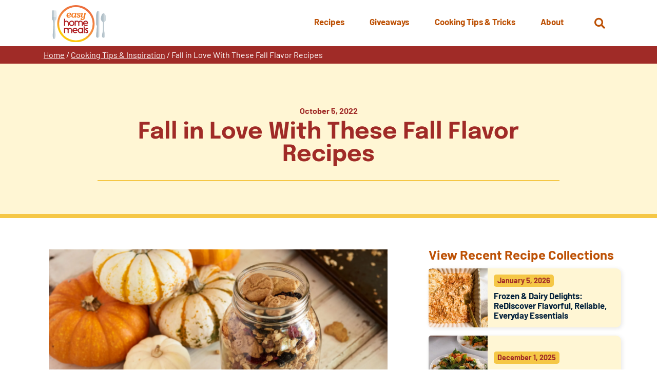

--- FILE ---
content_type: text/html; charset=UTF-8
request_url: https://www.easyhomemeals.com/cooking-tips-inspiration/fall-in-love-with-these-fall-flavor-recipes/
body_size: 12759
content:
<!DOCTYPE html>
<html lang="en-US" class="no-js no-svg">
	<head>
		<script>
			// enable javascript enhancements (expand/collapse, etc).
			document.documentElement.className += ' js ';
		</script>
		<meta charset="UTF-8">
		<meta name="viewport" content="width=device-width, initial-scale=1">
		<link rel="preload" href="/wp-content/themes/ehm/fonts/barlow/barlow-v12-latin-regular.woff2" as="font" type="font/woff2"><link rel="preload" href="/wp-content/themes/ehm/fonts/barlow/barlow-v12-latin-500.woff2" as="font" type="font/woff2"><link rel="preload" href="/wp-content/themes/ehm/fonts/barlow/barlow-v12-latin-700.woff2" as="font" type="font/woff2"><link rel="preload" href="/wp-content/themes/ehm/fonts/epilogue/epilogue-v17-latin-regular.woff2" as="font" type="font/woff2"><link rel="preload" href="/wp-content/themes/ehm/fonts/epilogue/epilogue-v17-latin-300.woff2" as="font" type="font/woff2"><link rel="preload" href="/wp-content/themes/ehm/fonts/epilogue/epilogue-v17-latin-700.woff2" as="font" type="font/woff2">
		<link rel="apple-touch-icon" sizes="180x180" href="/apple-touch-icon.png">
<link rel="icon" type="image/png" sizes="32x32" href="/favicon-32x32.png">
<link rel="icon" type="image/png" sizes="16x16" href="/favicon-16x16.png">
<link rel="manifest" href="/site.webmanifest">
<link rel="mask-icon" href="/safari-pinned-tab.svg" color="#bd5105">
<meta name="msapplication-TileColor" content="#ffffff">
<meta name="theme-color" content="#ffffff">

		<title>Fall in Love With These Fall Flavor Recipes | Easy Home Meals</title>

		<!-- Google Tag Manager -->
<script>(function(w,d,s,l,i){w[l]=w[l]||[];w[l].push({'gtm.start':
new Date().getTime(),event:'gtm.js'});var f=d.getElementsByTagName(s)[0],
j=d.createElement(s),dl=l!='dataLayer'?'&l='+l:'';j.async=true;j.src=
'https://www.googletagmanager.com/gtm.js?id='+i+dl;f.parentNode.insertBefore(j,f);
})(window,document,'script','dataLayer','GTM-T6C223P');</script>
<!-- End Google Tag Manager -->
		<meta name='robots' content='index, follow, max-image-preview:large, max-snippet:-1, max-video-preview:-1' />
	<style>img:is([sizes="auto" i], [sizes^="auto," i]) { contain-intrinsic-size: 3000px 1500px }</style>
	
	<!-- This site is optimized with the Yoast SEO plugin v26.2 - https://yoast.com/wordpress/plugins/seo/ -->
	<meta name="description" content="From pumpkin to apple and maple to pear, there&#039;s something comforting about these fall flavor recipes." />
	<link rel="canonical" href="https://www.easyhomemeals.com/cooking-tips-inspiration/fall-in-love-with-these-fall-flavor-recipes/" />
	<meta property="og:locale" content="en_US" />
	<meta property="og:type" content="article" />
	<meta property="og:title" content="Fall in Love With These Fall Flavor Recipes | Easy Home Meals" />
	<meta property="og:description" content="From pumpkin to apple and maple to pear, there&#039;s something comforting about these fall flavor recipes." />
	<meta property="og:url" content="https://www.easyhomemeals.com/cooking-tips-inspiration/fall-in-love-with-these-fall-flavor-recipes/" />
	<meta property="og:site_name" content="Easy Home Meals" />
	<meta property="og:image" content="https://www.easyhomemeals.com/wp-content/uploads/Horizon-Organic-Maple-Walnut-Granola.png" />
	<meta property="og:image:width" content="1500" />
	<meta property="og:image:height" content="757" />
	<meta property="og:image:type" content="image/png" />
	<meta name="twitter:card" content="summary_large_image" />
	<!-- / Yoast SEO plugin. -->


<link rel='dns-prefetch' href='//www.google.com' />
<link rel='stylesheet' id='wp-block-library-css' href='https://www.easyhomemeals.com/wp-includes/css/dist/block-library/style.min.css?ver=4d2dd09c3372f788d850fd784fc11eab' media='all' />
<style id='classic-theme-styles-inline-css'>
/*! This file is auto-generated */
.wp-block-button__link{color:#fff;background-color:#32373c;border-radius:9999px;box-shadow:none;text-decoration:none;padding:calc(.667em + 2px) calc(1.333em + 2px);font-size:1.125em}.wp-block-file__button{background:#32373c;color:#fff;text-decoration:none}
</style>
<link rel='stylesheet' id='wp-components-css' href='https://www.easyhomemeals.com/wp-includes/css/dist/components/style.min.css?ver=4d2dd09c3372f788d850fd784fc11eab' media='all' />
<link rel='stylesheet' id='wp-preferences-css' href='https://www.easyhomemeals.com/wp-includes/css/dist/preferences/style.min.css?ver=4d2dd09c3372f788d850fd784fc11eab' media='all' />
<link rel='stylesheet' id='wp-block-editor-css' href='https://www.easyhomemeals.com/wp-includes/css/dist/block-editor/style.min.css?ver=4d2dd09c3372f788d850fd784fc11eab' media='all' />
<link rel='stylesheet' id='popup-maker-block-library-style-css' href='/wp-content/plugins/popup-maker/dist/packages/block-library-style.css?ver=dbea705cfafe089d65f1' media='all' />
<style id='global-styles-inline-css'>
:root{--wp--preset--aspect-ratio--square: 1;--wp--preset--aspect-ratio--4-3: 4/3;--wp--preset--aspect-ratio--3-4: 3/4;--wp--preset--aspect-ratio--3-2: 3/2;--wp--preset--aspect-ratio--2-3: 2/3;--wp--preset--aspect-ratio--16-9: 16/9;--wp--preset--aspect-ratio--9-16: 9/16;--wp--preset--color--black: #000000;--wp--preset--color--cyan-bluish-gray: #abb8c3;--wp--preset--color--white: #ffffff;--wp--preset--color--pale-pink: #f78da7;--wp--preset--color--vivid-red: #cf2e2e;--wp--preset--color--luminous-vivid-orange: #ff6900;--wp--preset--color--luminous-vivid-amber: #fcb900;--wp--preset--color--light-green-cyan: #7bdcb5;--wp--preset--color--vivid-green-cyan: #00d084;--wp--preset--color--pale-cyan-blue: #8ed1fc;--wp--preset--color--vivid-cyan-blue: #0693e3;--wp--preset--color--vivid-purple: #9b51e0;--wp--preset--gradient--vivid-cyan-blue-to-vivid-purple: linear-gradient(135deg,rgba(6,147,227,1) 0%,rgb(155,81,224) 100%);--wp--preset--gradient--light-green-cyan-to-vivid-green-cyan: linear-gradient(135deg,rgb(122,220,180) 0%,rgb(0,208,130) 100%);--wp--preset--gradient--luminous-vivid-amber-to-luminous-vivid-orange: linear-gradient(135deg,rgba(252,185,0,1) 0%,rgba(255,105,0,1) 100%);--wp--preset--gradient--luminous-vivid-orange-to-vivid-red: linear-gradient(135deg,rgba(255,105,0,1) 0%,rgb(207,46,46) 100%);--wp--preset--gradient--very-light-gray-to-cyan-bluish-gray: linear-gradient(135deg,rgb(238,238,238) 0%,rgb(169,184,195) 100%);--wp--preset--gradient--cool-to-warm-spectrum: linear-gradient(135deg,rgb(74,234,220) 0%,rgb(151,120,209) 20%,rgb(207,42,186) 40%,rgb(238,44,130) 60%,rgb(251,105,98) 80%,rgb(254,248,76) 100%);--wp--preset--gradient--blush-light-purple: linear-gradient(135deg,rgb(255,206,236) 0%,rgb(152,150,240) 100%);--wp--preset--gradient--blush-bordeaux: linear-gradient(135deg,rgb(254,205,165) 0%,rgb(254,45,45) 50%,rgb(107,0,62) 100%);--wp--preset--gradient--luminous-dusk: linear-gradient(135deg,rgb(255,203,112) 0%,rgb(199,81,192) 50%,rgb(65,88,208) 100%);--wp--preset--gradient--pale-ocean: linear-gradient(135deg,rgb(255,245,203) 0%,rgb(182,227,212) 50%,rgb(51,167,181) 100%);--wp--preset--gradient--electric-grass: linear-gradient(135deg,rgb(202,248,128) 0%,rgb(113,206,126) 100%);--wp--preset--gradient--midnight: linear-gradient(135deg,rgb(2,3,129) 0%,rgb(40,116,252) 100%);--wp--preset--font-size--small: 13px;--wp--preset--font-size--medium: 20px;--wp--preset--font-size--large: 36px;--wp--preset--font-size--x-large: 42px;--wp--preset--spacing--20: 0.44rem;--wp--preset--spacing--30: 0.67rem;--wp--preset--spacing--40: 1rem;--wp--preset--spacing--50: 1.5rem;--wp--preset--spacing--60: 2.25rem;--wp--preset--spacing--70: 3.38rem;--wp--preset--spacing--80: 5.06rem;--wp--preset--shadow--natural: 6px 6px 9px rgba(0, 0, 0, 0.2);--wp--preset--shadow--deep: 12px 12px 50px rgba(0, 0, 0, 0.4);--wp--preset--shadow--sharp: 6px 6px 0px rgba(0, 0, 0, 0.2);--wp--preset--shadow--outlined: 6px 6px 0px -3px rgba(255, 255, 255, 1), 6px 6px rgba(0, 0, 0, 1);--wp--preset--shadow--crisp: 6px 6px 0px rgba(0, 0, 0, 1);}:where(.is-layout-flex){gap: 0.5em;}:where(.is-layout-grid){gap: 0.5em;}body .is-layout-flex{display: flex;}.is-layout-flex{flex-wrap: wrap;align-items: center;}.is-layout-flex > :is(*, div){margin: 0;}body .is-layout-grid{display: grid;}.is-layout-grid > :is(*, div){margin: 0;}:where(.wp-block-columns.is-layout-flex){gap: 2em;}:where(.wp-block-columns.is-layout-grid){gap: 2em;}:where(.wp-block-post-template.is-layout-flex){gap: 1.25em;}:where(.wp-block-post-template.is-layout-grid){gap: 1.25em;}.has-black-color{color: var(--wp--preset--color--black) !important;}.has-cyan-bluish-gray-color{color: var(--wp--preset--color--cyan-bluish-gray) !important;}.has-white-color{color: var(--wp--preset--color--white) !important;}.has-pale-pink-color{color: var(--wp--preset--color--pale-pink) !important;}.has-vivid-red-color{color: var(--wp--preset--color--vivid-red) !important;}.has-luminous-vivid-orange-color{color: var(--wp--preset--color--luminous-vivid-orange) !important;}.has-luminous-vivid-amber-color{color: var(--wp--preset--color--luminous-vivid-amber) !important;}.has-light-green-cyan-color{color: var(--wp--preset--color--light-green-cyan) !important;}.has-vivid-green-cyan-color{color: var(--wp--preset--color--vivid-green-cyan) !important;}.has-pale-cyan-blue-color{color: var(--wp--preset--color--pale-cyan-blue) !important;}.has-vivid-cyan-blue-color{color: var(--wp--preset--color--vivid-cyan-blue) !important;}.has-vivid-purple-color{color: var(--wp--preset--color--vivid-purple) !important;}.has-black-background-color{background-color: var(--wp--preset--color--black) !important;}.has-cyan-bluish-gray-background-color{background-color: var(--wp--preset--color--cyan-bluish-gray) !important;}.has-white-background-color{background-color: var(--wp--preset--color--white) !important;}.has-pale-pink-background-color{background-color: var(--wp--preset--color--pale-pink) !important;}.has-vivid-red-background-color{background-color: var(--wp--preset--color--vivid-red) !important;}.has-luminous-vivid-orange-background-color{background-color: var(--wp--preset--color--luminous-vivid-orange) !important;}.has-luminous-vivid-amber-background-color{background-color: var(--wp--preset--color--luminous-vivid-amber) !important;}.has-light-green-cyan-background-color{background-color: var(--wp--preset--color--light-green-cyan) !important;}.has-vivid-green-cyan-background-color{background-color: var(--wp--preset--color--vivid-green-cyan) !important;}.has-pale-cyan-blue-background-color{background-color: var(--wp--preset--color--pale-cyan-blue) !important;}.has-vivid-cyan-blue-background-color{background-color: var(--wp--preset--color--vivid-cyan-blue) !important;}.has-vivid-purple-background-color{background-color: var(--wp--preset--color--vivid-purple) !important;}.has-black-border-color{border-color: var(--wp--preset--color--black) !important;}.has-cyan-bluish-gray-border-color{border-color: var(--wp--preset--color--cyan-bluish-gray) !important;}.has-white-border-color{border-color: var(--wp--preset--color--white) !important;}.has-pale-pink-border-color{border-color: var(--wp--preset--color--pale-pink) !important;}.has-vivid-red-border-color{border-color: var(--wp--preset--color--vivid-red) !important;}.has-luminous-vivid-orange-border-color{border-color: var(--wp--preset--color--luminous-vivid-orange) !important;}.has-luminous-vivid-amber-border-color{border-color: var(--wp--preset--color--luminous-vivid-amber) !important;}.has-light-green-cyan-border-color{border-color: var(--wp--preset--color--light-green-cyan) !important;}.has-vivid-green-cyan-border-color{border-color: var(--wp--preset--color--vivid-green-cyan) !important;}.has-pale-cyan-blue-border-color{border-color: var(--wp--preset--color--pale-cyan-blue) !important;}.has-vivid-cyan-blue-border-color{border-color: var(--wp--preset--color--vivid-cyan-blue) !important;}.has-vivid-purple-border-color{border-color: var(--wp--preset--color--vivid-purple) !important;}.has-vivid-cyan-blue-to-vivid-purple-gradient-background{background: var(--wp--preset--gradient--vivid-cyan-blue-to-vivid-purple) !important;}.has-light-green-cyan-to-vivid-green-cyan-gradient-background{background: var(--wp--preset--gradient--light-green-cyan-to-vivid-green-cyan) !important;}.has-luminous-vivid-amber-to-luminous-vivid-orange-gradient-background{background: var(--wp--preset--gradient--luminous-vivid-amber-to-luminous-vivid-orange) !important;}.has-luminous-vivid-orange-to-vivid-red-gradient-background{background: var(--wp--preset--gradient--luminous-vivid-orange-to-vivid-red) !important;}.has-very-light-gray-to-cyan-bluish-gray-gradient-background{background: var(--wp--preset--gradient--very-light-gray-to-cyan-bluish-gray) !important;}.has-cool-to-warm-spectrum-gradient-background{background: var(--wp--preset--gradient--cool-to-warm-spectrum) !important;}.has-blush-light-purple-gradient-background{background: var(--wp--preset--gradient--blush-light-purple) !important;}.has-blush-bordeaux-gradient-background{background: var(--wp--preset--gradient--blush-bordeaux) !important;}.has-luminous-dusk-gradient-background{background: var(--wp--preset--gradient--luminous-dusk) !important;}.has-pale-ocean-gradient-background{background: var(--wp--preset--gradient--pale-ocean) !important;}.has-electric-grass-gradient-background{background: var(--wp--preset--gradient--electric-grass) !important;}.has-midnight-gradient-background{background: var(--wp--preset--gradient--midnight) !important;}.has-small-font-size{font-size: var(--wp--preset--font-size--small) !important;}.has-medium-font-size{font-size: var(--wp--preset--font-size--medium) !important;}.has-large-font-size{font-size: var(--wp--preset--font-size--large) !important;}.has-x-large-font-size{font-size: var(--wp--preset--font-size--x-large) !important;}
:where(.wp-block-post-template.is-layout-flex){gap: 1.25em;}:where(.wp-block-post-template.is-layout-grid){gap: 1.25em;}
:where(.wp-block-columns.is-layout-flex){gap: 2em;}:where(.wp-block-columns.is-layout-grid){gap: 2em;}
:root :where(.wp-block-pullquote){font-size: 1.5em;line-height: 1.6;}
</style>
<link rel='stylesheet' id='search-filter-plugin-styles-css' href='/wp-content/plugins/search-filter-pro/public/assets/css/search-filter.min.css?ver=2.5.21' media='all' />
<link rel='stylesheet' id='normalize-css' href='/wp-content/themes/jpl/css/vendor/normalize-8.0.1.css?ver=4d2dd09c3372f788d850fd784fc11eab' media='all' />
<link rel='stylesheet' id='jpl-css' href='/wp-content/themes/jpl/style.css?ver=4.9.4' media='all' />
<link rel='stylesheet' id='aos_style-css' href='/wp-content/themes/ehm/css/aos.css?ver=4d2dd09c3372f788d850fd784fc11eab' media='all' />
<link rel='stylesheet' id='style-css' href='/wp-content/themes/ehm/style.css?ver=1767968640' media='all' />
<script src="/wp-content/themes/ehm/js/jquery-3.5.0.min.js" id="jquery-js"></script>
<script id="search-filter-plugin-build-js-extra">
var SF_LDATA = {"ajax_url":"https:\/\/www.easyhomemeals.com\/wp-admin\/admin-ajax.php","home_url":"https:\/\/www.easyhomemeals.com\/","extensions":[]};
</script>
<script src="/wp-content/plugins/search-filter-pro/public/assets/js/search-filter-build.min.js?ver=2.5.21" id="search-filter-plugin-build-js"></script>
<script src="/wp-content/plugins/search-filter-pro/public/assets/js/chosen.jquery.min.js?ver=2.5.21" id="search-filter-plugin-chosen-js"></script>
<script src="/wp-content/themes/ehm/js/aos.min.js?ver=4d2dd09c3372f788d850fd784fc11eab" id="aos_script-js"></script>
<link rel='shortlink' href='https://www.easyhomemeals.com/?p=32746' />
<link rel="icon" href="/wp-content/uploads/2017/09/cropped-ehm_logo-32x32.png" sizes="32x32" />
<link rel="icon" href="/wp-content/uploads/2017/09/cropped-ehm_logo-192x192.png" sizes="192x192" />
<link rel="apple-touch-icon" href="/wp-content/uploads/2017/09/cropped-ehm_logo-180x180.png" />
<meta name="msapplication-TileImage" content="/wp-content/uploads/2017/09/cropped-ehm_logo-270x270.png" />
		<style id="wp-custom-css">
			strong.style {
	color: #a02b27;
}

.page-id-45462 .featured-image-and-title.has-media .pg-title,
.page-id-49731 .featured-image-and-title.has-media .pg-title {
	color: white;
}

.page-id-45462 .featured-image-and-title .pg-title:after,
.page-id-49731 .featured-image-and-title .pg-title:after {
	background-color: #26aae1;
}

.page-id-45462 .featured-image-and-title,
.page-id-49731 .featured-image-and-title {
	border: none;
}

.page-id-45462 .featured-image-and-title.has-media .media-wrap:before,
.page-id-49731 .featured-image-and-title.has-media .media-wrap:before {
	background-color: black;
		opacity: .5;
}
.page-id-45462 .breadcrumbs,
.page-id-49731 .breadcrumbs {
	background-color: #283c92;
}
.pum-theme-43664, .pum-theme-default-theme {
    background-color: rgba(0, 0, 0, 0.8);
}

.pum-theme-43664 .wp-block-image {
	text-align: center !important;
}
.pum-theme-43664 img {
	max-width: 700px !important;
	margin: 0 auto 1em !important;
	width: 80% !important;
}

.pum-theme-43664 p,
.pum-theme-43664 .wp-block-button {
	text-align: center !important;
}

.pum-theme-43664 .wp-block-button {
	margin: 1em auto !important;
	text-align: center !important;
}

.pum-theme-43664 .wp-block-button a {

background-color: #D85304;
   border-radius: 10px;
}
.pum-theme-43664 .link-wrap {
	margin: 1em auto !important;
	text-align: center !important;
}

.pum-theme-43664 .btn {

    background-color: #f05123 !important;
    color: #fff;
    text-transform: uppercase;
    padding: 0.6em 1.25em;
    min-width: 0 !important;
}

.pum-theme-43664 .pum-close.popmake-close {
	background-color: transparent !important;
	display: block !important;
	margin: 0 auto .5em !important;
	position: static !important;
	left: 0;
	padding: 0 !important;
	box-shadow: none;
}


.hero.rediscover-hero .content-wrap .content h1 img {
    background: #fff;
    border-radius: 20px;
    max-width: 400px;
    margin: 0 auto .5em;
    padding: .5em;
}
		</style>
		
		<script type="application/ld+json">
	{
		"@context": "https://schema.org/",
		"@type": "Article",
		"mainEntityOfPage": {
			"@type": "WebPage",
			"@id": "https://www.easyhomemeals.com/cooking-tips-inspiration/fall-in-love-with-these-fall-flavor-recipes/#article"
		},
		"headline": "Fall in Love With These Fall Flavor Recipes",
		"image": [
			"https://www.easyhomemeals.com/wp-content/uploads/Horizon-Organic-Maple-Walnut-Granola-1200x606.png"
		],
		"datePublished": "October 5, 2022",
		"speakable":
		{
			"@type": "SpeakableSpecification",
			"xPath": [
				"/html/head/title",
				"/html/head/meta[@name='description']/@content"
			]
		}
	}
</script>
			</head>
	<body class="wp-singular tips-template-default single single-tips postid-32746 wp-theme-jpl wp-child-theme-ehm">
		<!-- Google Tag Manager (noscript) -->
<noscript><iframe src="https://www.googletagmanager.com/ns.html?id=GTM-T6C223P"
height="0" width="0" style="display:none;visibility:hidden"></iframe></noscript>
<!-- End Google Tag Manager (noscript) -->		<a class="screen-reader-text" href="#content">Skip to content</a>
				
		<div class="hdr" id="site-header">
			<div class="wrap">
				<a href="/" class="logo">
	<img src="/wp-content/themes/ehm/img/logo.svg" alt="Easy Home Meals">
</a>
				<button class="nav-toggle toggle" data-target=".nav-wrap"  aria-label="Menu">
	<span></span>
	<span class="txt">Menu</span>
</button>
				<div class="search-wrap-outer" >
	<div class="search-wrap">
		<button class="search-toggle fa fa-search" aria-label="Open Search" data-target="#search-form"><span class="screen-reader-text">Open Search</span></button>
		<form role="search" method="get" id="search-form" class="form search-form" action="https://www.easyhomemeals.com/" >
			<label class="screen-reader-text" for="s">Search Web Site:</label>
			<div class="input-btn-wrap">
				<div class="input-wrap">
				<input type="text" placeholder="Search" value="" name="s" id="s" />
				<input type="hidden" value="main" name="source" id="source" />
				<div class="recipe-check-wrap">
				<input type="checkbox" value="recipes" name="post_type" id="recipes-only" /> <label for="recipes-only">Search recipes only?</label>
				</div>
				</div>
			<button type="submit" class="fa fa-arrow-circle-right" tabindex="1" value="Search" ></button>
			</div>
		</form>	</div>
</div>

				<div class="nav-wrap">
							<nav class="nav nav-primary" >
		<ul id="menu-primary-menu" class="menu"><li id="menu-item-27775" class="menu-item menu-item-type-custom menu-item-object-custom menu-item-has-children menu-item-27775"><a href="/recipes/"><span>Recipes</span></a>
<ul class="sub-menu">
	<li id="menu-item-47148" class="mobile-only menu-item menu-item-type-custom menu-item-object-custom menu-item-47148"><a href="/recipes/"><span>Overview</span></a></li>
	<li id="menu-item-47149" class="menu-item menu-item-type-custom menu-item-object-custom menu-item-47149"><a href="/recipe-finder/"><span>Recipe Finder</span></a></li>
	<li id="menu-item-47150" class="menu-item menu-item-type-custom menu-item-object-custom menu-item-47150"><a href="/recipes/meal-types/breakfast-brunch/"><span>Breakfast &#038; Brunch</span></a></li>
	<li id="menu-item-47151" class="menu-item menu-item-type-custom menu-item-object-custom menu-item-47151"><a href="/recipes/meal-types/desserts/"><span>Desserts</span></a></li>
	<li id="menu-item-47152" class="menu-item menu-item-type-custom menu-item-object-custom menu-item-47152"><a href="/recipes/meal-types/drinks/"><span>Drinks</span></a></li>
	<li id="menu-item-47153" class="menu-item menu-item-type-custom menu-item-object-custom menu-item-47153"><a href="/recipes/meal-types/main-dishes/"><span>Main Dishes</span></a></li>
	<li id="menu-item-47154" class="menu-item menu-item-type-custom menu-item-object-custom menu-item-47154"><a href="/recipes/meal-types/sides-salads/"><span>Sides &#038; Salads</span></a></li>
	<li id="menu-item-47155" class="menu-item menu-item-type-custom menu-item-object-custom menu-item-47155"><a href="/recipes/meal-types/snacks-appetizers/"><span>Snacks &#038; Appetizers</span></a></li>
	<li id="menu-item-47156" class="menu-item menu-item-type-custom menu-item-object-custom menu-item-47156"><a href="/recipes/meal-types/soups-sandwiches/"><span>Soups &#038; Sandwiches</span></a></li>
</ul>
</li>
<li id="menu-item-27776" class="menu-item menu-item-type-custom menu-item-object-custom menu-item-27776"><a href="/giveaways/"><span>Giveaways</span></a></li>
<li id="menu-item-28283" class="menu-item menu-item-type-custom menu-item-object-custom menu-item-has-children menu-item-28283"><a href="/cooking-tips-inspiration/"><span>Cooking Tips &#038; Tricks</span></a>
<ul class="sub-menu">
	<li id="menu-item-31744" class="mobile-only menu-item menu-item-type-custom menu-item-object-custom menu-item-31744"><a href="/cooking-tips-inspiration/"><span>Overview</span></a></li>
	<li id="menu-item-31739" class="menu-item menu-item-type-custom menu-item-object-custom menu-item-31739"><a href="/cooking-tips-inspiration/category/cooking-tips/"><span>Cooking Tips</span></a></li>
	<li id="menu-item-31741" class="menu-item menu-item-type-custom menu-item-object-custom menu-item-31741"><a href="/cooking-tips-inspiration/category/food-hacks/"><span>Food Hacks</span></a></li>
	<li id="menu-item-31742" class="menu-item menu-item-type-custom menu-item-object-custom menu-item-31742"><a href="/cooking-tips-inspiration/category/how-to-videos/"><span>How-To Videos</span></a></li>
	<li id="menu-item-31743" class="menu-item menu-item-type-custom menu-item-object-custom menu-item-31743"><a href="/cooking-tips-inspiration/category/recipe-collections/"><span>Recipe Collections</span></a></li>
</ul>
</li>
<li id="menu-item-28282" class="menu-item menu-item-type-post_type menu-item-object-page menu-item-has-children menu-item-28282"><a href="https://www.easyhomemeals.com/about/"><span>About</span></a>
<ul class="sub-menu">
	<li id="menu-item-32116" class="mobile-only menu-item menu-item-type-custom menu-item-object-custom menu-item-32116"><a href="/about/"><span>Overview</span></a></li>
	<li id="menu-item-38106" class="menu-item menu-item-type-post_type menu-item-object-page menu-item-38106"><a href="https://www.easyhomemeals.com/about/newsletters/"><span>Newsletters</span></a></li>
	<li id="menu-item-32114" class="menu-item menu-item-type-post_type menu-item-object-page menu-item-32114"><a href="https://www.easyhomemeals.com/about/faqs/"><span>FAQs</span></a></li>
	<li id="menu-item-32115" class="menu-item menu-item-type-post_type menu-item-object-page menu-item-32115"><a href="https://www.easyhomemeals.com/about/sponsors/"><span>Sponsors</span></a></li>
	<li id="menu-item-32113" class="menu-item menu-item-type-post_type menu-item-object-page menu-item-32113"><a href="https://www.easyhomemeals.com/about/contact-us/"><span>Contact Us</span></a></li>
</ul>
</li>
</ul>	</nav>
									</div>
			</div>
		</div>
		<div class="bdy" id="content">
		<div class="breadcrumbs"><div class="wrap"><div class="inner"><span><span><a href="https://www.easyhomemeals.com/">Home</a></span> / <span><a href="https://www.easyhomemeals.com/cooking-tips-inspiration/">Cooking Tips & Inspiration</a></span> / <span class="breadcrumb_last" aria-current="page">Fall in Love With These Fall Flavor Recipes</span></span></div></div></div>	<div class="featured-image-and-title no-media style-hdr-default">
		<div class="inner">
			<div class="wrap content-wrap">
				<div class="inner-wrap">
					<p class="date">October 5, 2022</p>					<h1 class="pg-title" data-aos="fade">Fall in Love With These Fall Flavor Recipes</h1>
									</div>
			</div>
		</div>
	</div>
<div class="wrap tips-wrap cf">
	<div class="tip-content block">
		
		<div class="block rtf align style-default align-default position-right bg-color-default">
	<div class="block-wrap">
		<div class="rtf-content cf">
									<p><a href="https://horizon.com/recipes/maple-walnut-granola/"><img fetchpriority="high" decoding="async" class="aligncenter size-medium wp-image-32862" src="/wp-content/uploads/Horizon-Organic-Maple-Walnut-Granola-600x303.png" alt="Horizon Organic Maple Walnut Granola" width="600" height="303" srcset="/wp-content/uploads/Horizon-Organic-Maple-Walnut-Granola-600x303.png 600w, /wp-content/uploads/Horizon-Organic-Maple-Walnut-Granola-1200x606.png 1200w, /wp-content/uploads/Horizon-Organic-Maple-Walnut-Granola-768x388.png 768w, /wp-content/uploads/Horizon-Organic-Maple-Walnut-Granola-60x30.png 60w, /wp-content/uploads/Horizon-Organic-Maple-Walnut-Granola.png 1500w" sizes="(max-width: 600px) 100vw, 600px" /></a>Fall is here, so bring on all the aromas and flavors the season brings! Between the ever popular pumpkin/pumpkin spice to classic apple and maple flavor to pear, there&#8217;s something comforting about fall flavors. In honor of autumn, we have collected some of our favorite recipes incorporating these cozy and tasty fall flavors.</p>
<h3>Pumpkin</h3>
<ul>
<li>Fuel your day with these protein and fiber packed <a href="https://www.easyhomemeals.com/recipes/pumpkin-breakfast-bars/" target="_blank" rel="noopener">Pumpkin Breakfast Bars</a>.</li>
<li>We love dipping apple slices, graham crackers and ginger snaps into this scrumptious <a href="https://horizon.com/recipes/pumpkin-pie-dip/" target="_blank" rel="noopener">Pumpkin Pie Dip</a>!</li>
<li><a href="https://www.internationaldelight.com/recipes/coffee-drinks/pumpkin-pie-spice-latte/" target="_blank" rel="noopener"><img decoding="async" class="alignright wp-image-32870" src="/wp-content/uploads/International-Delight-Pumpkin-Pie-Spice-Latte-404x400.png" alt="International Delight Pumpkin Pie Spice Latte" width="200" height="198" srcset="/wp-content/uploads/International-Delight-Pumpkin-Pie-Spice-Latte-404x400.png 404w, /wp-content/uploads/International-Delight-Pumpkin-Pie-Spice-Latte-60x60.png 60w, /wp-content/uploads/International-Delight-Pumpkin-Pie-Spice-Latte.png 411w" sizes="(max-width: 200px) 100vw, 200px" /></a>A perfect fall breakfast: this <a href="https://bays.com/bays-recipes/pumpkin-spice-french-toast" target="_blank" rel="noopener">Pumpkin Spice French Toast</a>!</li>
<li>Be your own PSL barista with this easy recipe for a <a href="https://www.internationaldelight.com/recipes/coffee-drinks/pumpkin-pie-spice-latte/" target="_blank" rel="noopener">Pumpkin Pie Spice Latte</a>.</li>
<li>A cool autumn evening calls for this comforting <a href="https://www.easyhomemeals.com/recipes/pumpkin-patch-soup-with-cheese-twills/" target="_blank" rel="noopener">Pumpkin Patch Soup with Cheese Twills</a>.</li>
<li>Everything&#8217;s better on a stick, especially these <a href="https://jusrol.com/recipe/puffy-pumpkin-pops" target="_blank" rel="noopener">Puffy Pumpkin Pops</a>!</li>
<li>Don&#8217;t knock it &#8217;til you try it&#8230; <a href="https://www.sargento.com/recipes/grilled-cheese/pumpkin-grilled-cheese-sandwich/" target="_blank" rel="noopener">Pumpkin Grilled Cheese Sandwich</a>.</li>
<li>Rise and shine with this tasty <a href="https://www.internationaldelight.com/recipes/pumpkin-spice-crepe/" target="_blank" rel="noopener">Pumpkin Spice Crepe</a> for breakfast.</li>
</ul>
<h3>Apple</h3>
<ul>
<li>Enjoy a bakeshop quality <a href="https://www.mariecallendersmeals.com/large-frozen-desserts/fruit-seasonal-pies/dutch-apple-pie-0" target="_blank" rel="noopener">Dutch Apple Pie</a> without all the work. Just bake and enjoy!</li>
<li>This <a href="https://bays.com/bays-recipes/baked-apple-cinnamon-skillet-french-toast" target="_blank" rel="noopener">Baked Apple Cinnamon Skillet French Toast</a> smells just as amazing as it tastes!</li>
<li><a href="https://plugra.com/recipe/individual-apple-tarts/" target="_blank" rel="noopener"><img decoding="async" class="alignright wp-image-32857" src="/wp-content/uploads/Plugra-Individual-Apple-Tarts-Almond-Cream-482x400.png" alt="Plugra Individual Apple Tarts Almond Cream" width="200" height="166" srcset="/wp-content/uploads/Plugra-Individual-Apple-Tarts-Almond-Cream-482x400.png 482w, /wp-content/uploads/Plugra-Individual-Apple-Tarts-Almond-Cream-60x50.png 60w, /wp-content/uploads/Plugra-Individual-Apple-Tarts-Almond-Cream.png 574w" sizes="(max-width: 200px) 100vw, 200px" /></a>Warm up with a mug of this cozy <a href="https://silk.com/plant-based-recipes/apple-crisp-steamer/" target="_blank" rel="noopener">Apple Crisp Steamer</a>.</li>
<li>Throwing a fall dinner party? Make these impressive <a href="https://plugra.com/recipe/individual-apple-tarts/" target="_blank" rel="noopener">Individual Apple Tarts with Almond Cream.</a></li>
<li>Cheese and apples just screams childhood. Enjoy this <a href="https://www.cachevalleycreamery.com/recipe/apple-pie-grilled-cheese-sandwich/" target="_blank" rel="noopener">Apple Pie Grilled Cheese Sandwich</a>!</li>
<li>No one will be able to resist these <a href="https://www.myfoodandfamily.com/recipe/212921/mini-spiced-apple-cider-cheesecakes" target="_blank" rel="noopener">Mini Spiced Apple Cider Cheesecakes</a>.</li>
</ul>
<h3>Pear</h3>
<ul>
<li>You&#8217;ve heard of baked apples, but what about these <a href="https://jusrol.com/recipe/baked-pears-puff-pastry" target="_blank" rel="noopener">Baked Pears in Puff Pastry</a>?</li>
<li><a href="https://bays.com/bays-recipes/candy-caramel-pear-dessert" target="_blank" rel="noopener"><img loading="lazy" decoding="async" class="alignright wp-image-32854" src="/wp-content/uploads/Bays-Candy-Caramel-Pear-Dessert.jpg" alt="Bays Candy Caramel Pear Dessert" width="200" height="132" srcset="/wp-content/uploads/Bays-Candy-Caramel-Pear-Dessert.jpg 479w, /wp-content/uploads/Bays-Candy-Caramel-Pear-Dessert-60x40.jpg 60w" sizes="auto, (max-width: 200px) 100vw, 200px" /></a>If you like caramel apples, then you&#8217;ll love this <a href="https://bays.com/bays-recipes/candy-caramel-pear-dessert" target="_blank" rel="noopener">Candy Caramel Pear Dessert</a>!</li>
<li>For a comforting fall dessert, bake up this <a href="https://www.landolakes.com/recipe/19374/pear-crumble/" target="_blank" rel="noopener">Pear Crumble</a>.</li>
<li>For a unique fall dinner idea, make <a href="https://athensfoods.com/recipes/roasted-butternut-squash-and-pear-salad-in-phyllo-bowls/" target="_blank" rel="noopener">Roasted Butternut Squash and Pear Salad in Phyllo Bowls</a>.</li>
<li>For an elegant dessert experience, make this <a href="https://plugra.com/recipe/baked-pear-almond-cream-tart/" target="_blank" rel="noopener">Baked Pear Almond Cream Tart</a>.</li>
</ul>
<h3>Maple</h3>
<ul>
<li>Whether for breakfast or a snack, you&#8217;ll definitely want to make this <a href="https://horizon.com/recipes/maple-walnut-granola/" target="_blank" rel="noopener">Maple Walnut Granola</a> this fall.</li>
<li><a href="https://sodeliciousdairyfree.com/vegan-recipes/maple-cream-sandwich-cookies/" target="_blank" rel="noopener"><img loading="lazy" decoding="async" class="alignright wp-image-32865" src="/wp-content/uploads/So-Delicious-Maple-Cream-Sandwich-Cookies-600x335.png" alt="So Delicious Maple Cream Sandwich Cookies" width="200" height="112" srcset="/wp-content/uploads/So-Delicious-Maple-Cream-Sandwich-Cookies-600x338.png 600w, /wp-content/uploads/So-Delicious-Maple-Cream-Sandwich-Cookies-768x428.png 768w, /wp-content/uploads/So-Delicious-Maple-Cream-Sandwich-Cookies-60x33.png 60w, /wp-content/uploads/So-Delicious-Maple-Cream-Sandwich-Cookies-1024x576.png 1024w, /wp-content/uploads/So-Delicious-Maple-Cream-Sandwich-Cookies.png 1192w" sizes="auto, (max-width: 200px) 100vw, 200px" /></a>For a dairy-free and gluten-free dessert, make these <a href="https://sodeliciousdairyfree.com/vegan-recipes/maple-cream-sandwich-cookies/" target="_blank" rel="noopener">Maple Cream Sandwich Cookies</a> (just use gluten-free flour).</li>
<li>We promise you haven&#8217;t had monkey bread like this before&#8230; <a href="https://www.pillsbury.com/recipes/maple-bacon-monkey-bread/b0a51261-80e5-475d-af5e-581d26d76dc4" target="_blank" rel="noopener">Maple Bacon Monkey Bread</a>!</li>
<li>You&#8217;ll definitely want a second cup of this <a href="https://silk.com/plant-based-recipes/maple-cinnamon-creme/" target="_blank" rel="noopener">Maple Cinnamon Creme Coffee</a>.</li>
</ul>
<p>&nbsp;</p>
<p><em>What&#8217;s your favorite fall flavor and recipe? Share with us on social media @EasyHomeMeals.</em></p>
					</div>
			</div>
</div>
	</div>
	<div class="sidebar">
					<h2 class="title">View Recent Recipe Collections</h2>
			<a class="tips-post" href="https://www.easyhomemeals.com/cooking-tips-inspiration/frozen-dairy-delights-rediscover-flavorful-reliable-everyday-essentials/">
	<div class="img-wrap">
		<img width="301" height="400" src="/wp-content/uploads/Hello-Spoonful-Healthu-Buffalo-Chicken-Dip-2-301x400.png" class="attachment-medium size-medium wp-post-image" alt="Healthy Buffalo Chicken Dip" decoding="async" loading="lazy" srcset="/wp-content/uploads/Hello-Spoonful-Healthu-Buffalo-Chicken-Dip-2-301x400.png 301w, /wp-content/uploads/Hello-Spoonful-Healthu-Buffalo-Chicken-Dip-2-45x60.png 45w, /wp-content/uploads/Hello-Spoonful-Healthu-Buffalo-Chicken-Dip-2.png 735w" sizes="auto, (max-width: 301px) 100vw, 301px" />	</div>
	<div class="content has-date">
					<span class="post-date">January 5, 2026</span>
				<h2>Frozen &amp; Dairy Delights: ReDiscover Flavorful, Reliable, Everyday Essentials</h2>
	</div>
</a>
<a class="tips-post" href="https://www.easyhomemeals.com/cooking-tips-inspiration/get-your-veggies-even-when-its-cold-outside/">
	<div class="img-wrap">
		<img width="398" height="400" src="/wp-content/uploads/Screenshot-2025-08-19-113656-e1755618114170-398x400.jpg" class="attachment-medium size-medium wp-post-image" alt="" decoding="async" loading="lazy" srcset="/wp-content/uploads/Screenshot-2025-08-19-113656-e1755618114170-398x400.jpg 398w, /wp-content/uploads/Screenshot-2025-08-19-113656-e1755618114170-175x175.jpg 175w, /wp-content/uploads/Screenshot-2025-08-19-113656-e1755618114170-60x60.jpg 60w, /wp-content/uploads/Screenshot-2025-08-19-113656-e1755618114170.jpg 560w" sizes="auto, (max-width: 398px) 100vw, 398px" />	</div>
	<div class="content has-date">
					<span class="post-date">December 1, 2025</span>
				<h2>Get Your Veggies — Even When It&#8217;s Cold Outside!</h2>
	</div>
</a>
<a class="tips-post" href="https://www.easyhomemeals.com/cooking-tips-inspiration/stuffing-reinvented-endless-ways-to-enjoy-a-holiday-classic/">
	<div class="img-wrap">
		<img width="533" height="400" src="/wp-content/uploads/12-533x400.jpg" class="attachment-medium size-medium wp-post-image" alt="" decoding="async" loading="lazy" srcset="/wp-content/uploads/12-533x400.jpg 533w, /wp-content/uploads/12-1200x900.jpg 1200w, /wp-content/uploads/12-768x576.jpg 768w, /wp-content/uploads/12-1536x1152.jpg 1536w, /wp-content/uploads/12-60x45.jpg 60w, /wp-content/uploads/12.jpg 1600w" sizes="auto, (max-width: 533px) 100vw, 533px" />	</div>
	<div class="content has-date">
					<span class="post-date">November 24, 2025</span>
				<h2>Stuffing Reinvented: Endless Ways to Enjoy a Holiday Classic</h2>
	</div>
</a>
<a class="tips-post" href="https://www.easyhomemeals.com/cooking-tips-inspiration/a-lighter-take-on-holiday-treats-with-frozen-and-refrigerated-dairy/">
	<div class="img-wrap">
		<img width="500" height="300" src="/wp-content/uploads/OIKOScreamy_yogurt_cheese_cakeBIG_472144788.jpg" class="attachment-medium size-medium wp-post-image" alt="" decoding="async" loading="lazy" srcset="/wp-content/uploads/OIKOScreamy_yogurt_cheese_cakeBIG_472144788.jpg 500w, /wp-content/uploads/OIKOScreamy_yogurt_cheese_cakeBIG_472144788-60x36.jpg 60w" sizes="auto, (max-width: 500px) 100vw, 500px" />	</div>
	<div class="content has-date">
					<span class="post-date">November 22, 2025</span>
				<h2>A Lighter Take on Holiday Treats with Frozen and Refrigerated Dairy</h2>
	</div>
</a>
			</div>
</div>
<div class="pre-footer">
	<div class="wrap wrap-alt">
		<div class="inner">
			<div class="feature">
				<div class="img-wrap"><img width="940" height="788" src="/wp-content/uploads/Sheet-pan-salmon-and-dill-sauce.png" class="attachment-large size-large wp-post-image" alt="Cooked salmon filet, rice, and lemon slices on a white plate" decoding="async" loading="lazy" srcset="/wp-content/uploads/Sheet-pan-salmon-and-dill-sauce.png 940w, /wp-content/uploads/Sheet-pan-salmon-and-dill-sauce-477x400.png 477w, /wp-content/uploads/Sheet-pan-salmon-and-dill-sauce-768x644.png 768w, /wp-content/uploads/Sheet-pan-salmon-and-dill-sauce-60x50.png 60w" sizes="auto, (max-width: 940px) 100vw, 940px" /></div><div class="content"><p class="sub">Giveaways</p><h2>ReDiscover Dairy &amp; Frozen $10,000 Sweepstakes</h2><div class="desc"><p>We’re bringing together the dairy and frozen aisles with our joint promotion to encourage you to <em>ReDiscover</em> the Dairy &amp; Frozen aisles, retry the staples they might have forgotten, and explore all the new products, innovation, and breadth the aisles offer.</p>
</div><a href="https://www.easyhomemeals.com/giveaways/rediscover-sweepstakes/" class="btn">Enter Giveaway</a></div>			</div>
			<div class="sign-up-social">
				<div class="sign-up">
					<h2>Easy Recipes All the Time</h2>
					<p>Sign up for our newsletter to get new recipes, tips and advice right in your inbox.</p>
					<!-- Begin Mailchimp Signup Form -->
<div id="mc_embed_signup" class="wpcf7">
		<form action="https://easyhomemeals.us6.list-manage.com/subscribe/post?u=79884a32399029283c6d40b05&amp;id=89296618f9&amp;f_id=00d8c2e1f0" method="post" id="mc-embedded-subscribe-form" name="mc-embedded-subscribe-form" class="validate wpcf7-form" target="_blank" novalidate>
			<div id="mc_embed_signup_scroll" style="width: 100%">
				<div class="indicates-required form-item alt has-submit">
					<div class="mc-field-group">
						<input type="email" value="" aria-label="Email" placeholder="Enter Email" name="EMAIL" class="required email" id="mce-EMAIL" required>
						<span id="mce-EMAIL-HELPERTEXT" class="helper_text"></span>

					</div>
					<input type="submit" value="Subscribe" name="subscribe" id="mc-embedded-subscribe" class="button wpcf7-form-control has-spinner wpcf7-submit enews-submit">
				</div>
				<div id="mce-responses" class="clear">
				<div class="response" id="mce-error-response" style="display:none"></div>
				<div class="response" id="mce-success-response" style="display:none"></div>
			</div>    <!-- real people should not fill this in and expect good things - do not remove this or risk form bot signups-->
			<div style="position: absolute; left: -5000px;" aria-hidden="true"><input type="text" name="b_79884a32399029283c6d40b05_7af0617912" tabindex="-1" value=""></div>
		</div>
	</form>
</div>
<script type='text/javascript' src='//s3.amazonaws.com/downloads.mailchimp.com/js/mc-validate.js'></script><script type='text/javascript'>(function($) {window.fnames = new Array(); window.ftypes = new Array();fnames[0]='EMAIL';ftypes[0]='email';fnames[1]='FNAME';ftypes[1]='text';fnames[2]='LNAME';ftypes[2]='text';fnames[4]='MMERGE4';ftypes[4]='text';fnames[11]='MMERGE11';ftypes[11]='text';fnames[12]='MMERGE12';ftypes[12]='text';fnames[13]='MMERGE13';ftypes[13]='text';fnames[14]='MMERGE14';ftypes[14]='text';fnames[3]='MMERGE3';ftypes[3]='address';}(jQuery));var $mcj = jQuery.noConflict(true);</script>
<!--End mc_embed_signup-->				</div>
									<h2>Follow us on Social!</h2>
					  <nav class="nav nav-social">
    <div class="menu-social-menu-container"><ul id="menu-social-menu" class="menu"><li id="menu-item-27771" class="menu-item menu-item-type-custom menu-item-object-custom menu-item-27771"><a target="_blank" href="https://www.facebook.com/easyhomemeals"><span class="screen-reader-text">Facebook</span><svg xmlns="http://www.w3.org/2000/svg" viewBox="0 0 25 25" width="25" height="25"><path d="M9.8 24.9V13.8H6.1V9.4h3.7V5.9c0-3.8 2.3-5.8 5.7-5.8 1.1 0 2.3.1 3.4.2v3.9h-2.3c-1.8 0-2.2.9-2.2 2.1v3h4.1l-.6 4.4h-3.6v11.1"/></svg>
</a></li>
<li id="menu-item-27770" class="menu-item menu-item-type-custom menu-item-object-custom menu-item-27770"><a target="_blank" href="https://www.pinterest.com/easyhomemeals/"><span class="screen-reader-text">Pinterest</span><svg xmlns="http://www.w3.org/2000/svg" viewBox="0 0 25 25" width="25" height="25"><path d="M24.8 12.5c0 6.8-5.5 12.4-12.4 12.4-1.2 0-2.5-.2-3.6-.6.6-1 1.2-2.1 1.5-3.2.1-.6.8-2.9.8-2.9.4.8 1.6 1.4 2.8 1.4 3.7 0 6.4-3.4 6.4-7.7 0-4.1-3.3-7.1-7.6-7.1-5.3 0-8.2 3.6-8.2 7.5 0 1.8 1 4.1 2.5 4.8.2.1.4.1.4-.2.1-.2.3-1 .3-1.4 0-.1 0-.3-.1-.4-.6-.8-.9-1.8-.9-2.8 0-3 2.4-5.4 5.3-5.4h.3c3 0 5.2 2 5.2 5 0 3.3-1.7 5.7-3.9 5.7-1 .1-1.8-.7-1.9-1.7 0-.2 0-.4.1-.5.3-1.5 1-3.1 1-4.1 0-.9-.5-1.7-1.6-1.7-1.2 0-2.2 1.3-2.2 3 0 .6.1 1.3.4 1.8 0 0-1.2 5.2-1.4 6.1-.2 1.2-.2 2.4 0 3.5-6.4-2.5-9.5-9.7-7-16s9.7-9.5 16-7c4.8 1.9 7.9 6.4 7.8 11.5z"/></svg>
</a></li>
<li id="menu-item-27773" class="menu-item menu-item-type-custom menu-item-object-custom menu-item-27773"><a target="_blank" href="https://www.youtube.com/easyhomemeals"><span class="screen-reader-text">YouTube</span><svg xmlns="http://www.w3.org/2000/svg" viewBox="0 0 25 25" width="25" height="25"><path d="M24.3 6.6c-.3-1.1-1.1-1.9-2.2-2.2-1.9-.5-9.6-.5-9.6-.5s-7.7 0-9.6.5C1.9 4.7 1 5.5.8 6.6.3 8.5.3 12.5.3 12.5s0 4 .5 5.9c.3 1.1 1.1 1.9 2.2 2.2 1.9.5 9.6.5 9.6.5s7.7 0 9.6-.5c1.1-.3 1.9-1.1 2.2-2.2.5-1.9.5-5.9.5-5.9s-.1-4-.6-5.9zM10 16.2V8.9l6.4 3.6-6.4 3.7z"/></svg>
</a></li>
<li id="menu-item-27774" class="menu-item menu-item-type-custom menu-item-object-custom menu-item-27774"><a target="_blank" href="https://www.instagram.com/_easyhomemeals/"><span class="screen-reader-text">Instagram</span><svg xmlns="http://www.w3.org/2000/svg" viewBox="0 0 25 25" width="25" height="25"><path d="M12.5 6.2C9 6.2 6.2 9 6.2 12.5s2.8 6.3 6.3 6.3 6.3-2.8 6.3-6.3-2.8-6.3-6.3-6.3zm0 10.4c-2.3 0-4.1-1.8-4.1-4.1s1.8-4.1 4.1-4.1 4.1 1.8 4.1 4.1-1.8 4.1-4.1 4.1zm8.1-10.7c0 .8-.7 1.5-1.5 1.5s-1.5-.7-1.5-1.5.7-1.5 1.5-1.5 1.5.7 1.5 1.5zm4.2 1.5c-.1-2-.5-3.7-2-5.2C21.4.8 19.6.3 17.6.2S9.4.1 7.4.2s-3.7.5-5.2 2S.3 5.4.2 7.4s-.1 8.2 0 10.2.5 3.7 2 5.2 3.2 1.9 5.2 2 8.2.1 10.2 0 3.7-.5 5.2-2c1.4-1.4 1.9-3.2 2-5.2s.1-8.2 0-10.2zm-2.7 12.4c-.4 1.1-1.3 1.9-2.4 2.4-1.6.6-5.5.5-7.3.5s-5.7.1-7.3-.5c-1.1-.4-1.9-1.3-2.4-2.4-.6-1.6-.5-5.5-.5-7.3s0-5.7.7-7.3c.4-1.1 1.3-1.9 2.4-2.4 1.6-.6 5.5-.5 7.3-.5s5.7-.1 7.3.5c1.1.4 1.9 1.3 2.4 2.4.6 1.6.5 5.5.5 7.3s0 5.7-.7 7.3z"/></svg>
</a></li>
<li id="menu-item-30750" class="menu-item menu-item-type-custom menu-item-object-custom menu-item-30750"><a target="_blank" href="https://www.tiktok.com/@easyhomemeals"><span class="screen-reader-text">TikTok</span><svg xmlns="http://www.w3.org/2000/svg" viewBox="0 0 448 512" width="25" height="25"><path d="M448,209.91a210.06,210.06,0,0,1-122.77-39.25V349.38A162.55,162.55,0,1,1,185,188.31V278.2a74.62,74.62,0,1,0,52.23,71.18V0l88,0a121.18,121.18,0,0,0,1.86,22.17h0A122.18,122.18,0,0,0,381,102.39a121.43,121.43,0,0,0,67,20.14Z"/></svg>
</a></li>
</ul></div>  </nav>
							</div>
		</div>
	</div>
</div>
		</div>
		<div class="ftr">
			<div class="wrap">
				<div class="inner">
					<div class="ftr-menu-wrap">
						  <nav class="nav nav-footer">
    <div class="menu-footer-container"><ul id="menu-footer" class="menu"><li id="menu-item-38107" class="menu-item menu-item-type-post_type menu-item-object-page menu-item-38107"><a href="https://www.easyhomemeals.com/about/newsletters/">Newsletters</a></li>
<li id="menu-item-28279" class="menu-item menu-item-type-post_type menu-item-object-page menu-item-28279"><a href="https://www.easyhomemeals.com/privacy-policy/">Privacy Policy</a></li>
<li id="menu-item-28280" class="menu-item menu-item-type-post_type menu-item-object-page menu-item-28280"><a href="https://www.easyhomemeals.com/terms-of-use/">Terms of Use</a></li>
<li id="menu-item-28281" class="menu-item menu-item-type-post_type menu-item-object-page menu-item-28281"><a href="https://www.easyhomemeals.com/sitemap/">Sitemap</a></li>
</ul></div>  </nav>
					</div>

										<div class="description-wrap cf">
					<div class="copyright">
  © 2026 Easy Home Meals</div>
											</div>

					<div class="ftr-logo-wrap">
						<a href="https://nfraweb.org/" target="_blank">
							<img src="/wp-content/themes/ehm/img/nfra-logo.svg" alt="NRFA Logo">
						</a>
					</div>
				</div>
			</div>
		</div>
				<script type="speculationrules">
{"prefetch":[{"source":"document","where":{"and":[{"href_matches":"\/*"},{"not":{"href_matches":["\/wp-*.php","\/wp-admin\/*","\/wp-content\/uploads\/*","\/wp-content\/*","\/wp-content\/plugins\/*","\/wp-content\/themes\/ehm\/*","\/wp-content\/themes\/jpl\/*","\/*\\?(.+)"]}},{"not":{"selector_matches":"a[rel~=\"nofollow\"]"}},{"not":{"selector_matches":".no-prefetch, .no-prefetch a"}}]},"eagerness":"conservative"}]}
</script>
<link rel='stylesheet' id='jpl-block-rtf-css' href='/wp-content/themes/ehm/blocks/rtf/rtf.css?ver=1767968482' media='all' />
<script src="https://www.easyhomemeals.com/wp-includes/js/jquery/ui/core.min.js?ver=1.13.3" id="jquery-ui-core-js"></script>
<script src="https://www.easyhomemeals.com/wp-includes/js/jquery/ui/datepicker.min.js?ver=1.13.3" id="jquery-ui-datepicker-js"></script>
<script id="jquery-ui-datepicker-js-after">
jQuery(function(jQuery){jQuery.datepicker.setDefaults({"closeText":"Close","currentText":"Today","monthNames":["January","February","March","April","May","June","July","August","September","October","November","December"],"monthNamesShort":["Jan","Feb","Mar","Apr","May","Jun","Jul","Aug","Sep","Oct","Nov","Dec"],"nextText":"Next","prevText":"Previous","dayNames":["Sunday","Monday","Tuesday","Wednesday","Thursday","Friday","Saturday"],"dayNamesShort":["Sun","Mon","Tue","Wed","Thu","Fri","Sat"],"dayNamesMin":["S","M","T","W","T","F","S"],"dateFormat":"MM d, yy","firstDay":1,"isRTL":false});});
</script>
<script src="/wp-content/themes/jpl/js/script.js?ver=4.9.4" id="jpl-js"></script>
<script src="/wp-content/themes/ehm/js/nav.js?ver=1741872698" id="ehm-nav-js"></script>
<script src="/wp-content/themes/ehm/js/yall.min.js?ver=1" id="yall-js"></script>
<script src="/wp-content/themes/ehm/js/script.js?ver=1766440610" id="script-js"></script>
<script id="gforms_recaptcha_recaptcha-js-extra">
var gforms_recaptcha_recaptcha_strings = {"nonce":"c5cb4968e2","disconnect":"Disconnecting","change_connection_type":"Resetting","spinner":"\/wp-content\/plugins\/gravityforms\/images\/spinner.svg","connection_type":"classic","disable_badge":"1","change_connection_type_title":"Change Connection Type","change_connection_type_message":"Changing the connection type will delete your current settings.  Do you want to proceed?","disconnect_title":"Disconnect","disconnect_message":"Disconnecting from reCAPTCHA will delete your current settings.  Do you want to proceed?","site_key":"6LfC8yApAAAAAPbKXHKfhk08BmZnaIV7Y4OkBy3Z"};
</script>
<script src="https://www.google.com/recaptcha/api.js?render=6LfC8yApAAAAAPbKXHKfhk08BmZnaIV7Y4OkBy3Z&amp;ver=2.0.0" id="gforms_recaptcha_recaptcha-js" defer data-wp-strategy="defer"></script>
<script src="/wp-content/plugins/gravityformsrecaptcha/js/frontend.min.js?ver=2.0.0" id="gforms_recaptcha_frontend-js" defer data-wp-strategy="defer"></script>
			<script defer src="https://static.cloudflareinsights.com/beacon.min.js/vcd15cbe7772f49c399c6a5babf22c1241717689176015" integrity="sha512-ZpsOmlRQV6y907TI0dKBHq9Md29nnaEIPlkf84rnaERnq6zvWvPUqr2ft8M1aS28oN72PdrCzSjY4U6VaAw1EQ==" data-cf-beacon='{"version":"2024.11.0","token":"97b37111753f4c49981179d5168595e0","r":1,"server_timing":{"name":{"cfCacheStatus":true,"cfEdge":true,"cfExtPri":true,"cfL4":true,"cfOrigin":true,"cfSpeedBrain":true},"location_startswith":null}}' crossorigin="anonymous"></script>
</body>
</html>


--- FILE ---
content_type: text/html; charset=utf-8
request_url: https://www.google.com/recaptcha/api2/anchor?ar=1&k=6LfC8yApAAAAAPbKXHKfhk08BmZnaIV7Y4OkBy3Z&co=aHR0cHM6Ly93d3cuZWFzeWhvbWVtZWFscy5jb206NDQz&hl=en&v=PoyoqOPhxBO7pBk68S4YbpHZ&size=invisible&anchor-ms=20000&execute-ms=30000&cb=pvbkuti2eshp
body_size: 48819
content:
<!DOCTYPE HTML><html dir="ltr" lang="en"><head><meta http-equiv="Content-Type" content="text/html; charset=UTF-8">
<meta http-equiv="X-UA-Compatible" content="IE=edge">
<title>reCAPTCHA</title>
<style type="text/css">
/* cyrillic-ext */
@font-face {
  font-family: 'Roboto';
  font-style: normal;
  font-weight: 400;
  font-stretch: 100%;
  src: url(//fonts.gstatic.com/s/roboto/v48/KFO7CnqEu92Fr1ME7kSn66aGLdTylUAMa3GUBHMdazTgWw.woff2) format('woff2');
  unicode-range: U+0460-052F, U+1C80-1C8A, U+20B4, U+2DE0-2DFF, U+A640-A69F, U+FE2E-FE2F;
}
/* cyrillic */
@font-face {
  font-family: 'Roboto';
  font-style: normal;
  font-weight: 400;
  font-stretch: 100%;
  src: url(//fonts.gstatic.com/s/roboto/v48/KFO7CnqEu92Fr1ME7kSn66aGLdTylUAMa3iUBHMdazTgWw.woff2) format('woff2');
  unicode-range: U+0301, U+0400-045F, U+0490-0491, U+04B0-04B1, U+2116;
}
/* greek-ext */
@font-face {
  font-family: 'Roboto';
  font-style: normal;
  font-weight: 400;
  font-stretch: 100%;
  src: url(//fonts.gstatic.com/s/roboto/v48/KFO7CnqEu92Fr1ME7kSn66aGLdTylUAMa3CUBHMdazTgWw.woff2) format('woff2');
  unicode-range: U+1F00-1FFF;
}
/* greek */
@font-face {
  font-family: 'Roboto';
  font-style: normal;
  font-weight: 400;
  font-stretch: 100%;
  src: url(//fonts.gstatic.com/s/roboto/v48/KFO7CnqEu92Fr1ME7kSn66aGLdTylUAMa3-UBHMdazTgWw.woff2) format('woff2');
  unicode-range: U+0370-0377, U+037A-037F, U+0384-038A, U+038C, U+038E-03A1, U+03A3-03FF;
}
/* math */
@font-face {
  font-family: 'Roboto';
  font-style: normal;
  font-weight: 400;
  font-stretch: 100%;
  src: url(//fonts.gstatic.com/s/roboto/v48/KFO7CnqEu92Fr1ME7kSn66aGLdTylUAMawCUBHMdazTgWw.woff2) format('woff2');
  unicode-range: U+0302-0303, U+0305, U+0307-0308, U+0310, U+0312, U+0315, U+031A, U+0326-0327, U+032C, U+032F-0330, U+0332-0333, U+0338, U+033A, U+0346, U+034D, U+0391-03A1, U+03A3-03A9, U+03B1-03C9, U+03D1, U+03D5-03D6, U+03F0-03F1, U+03F4-03F5, U+2016-2017, U+2034-2038, U+203C, U+2040, U+2043, U+2047, U+2050, U+2057, U+205F, U+2070-2071, U+2074-208E, U+2090-209C, U+20D0-20DC, U+20E1, U+20E5-20EF, U+2100-2112, U+2114-2115, U+2117-2121, U+2123-214F, U+2190, U+2192, U+2194-21AE, U+21B0-21E5, U+21F1-21F2, U+21F4-2211, U+2213-2214, U+2216-22FF, U+2308-230B, U+2310, U+2319, U+231C-2321, U+2336-237A, U+237C, U+2395, U+239B-23B7, U+23D0, U+23DC-23E1, U+2474-2475, U+25AF, U+25B3, U+25B7, U+25BD, U+25C1, U+25CA, U+25CC, U+25FB, U+266D-266F, U+27C0-27FF, U+2900-2AFF, U+2B0E-2B11, U+2B30-2B4C, U+2BFE, U+3030, U+FF5B, U+FF5D, U+1D400-1D7FF, U+1EE00-1EEFF;
}
/* symbols */
@font-face {
  font-family: 'Roboto';
  font-style: normal;
  font-weight: 400;
  font-stretch: 100%;
  src: url(//fonts.gstatic.com/s/roboto/v48/KFO7CnqEu92Fr1ME7kSn66aGLdTylUAMaxKUBHMdazTgWw.woff2) format('woff2');
  unicode-range: U+0001-000C, U+000E-001F, U+007F-009F, U+20DD-20E0, U+20E2-20E4, U+2150-218F, U+2190, U+2192, U+2194-2199, U+21AF, U+21E6-21F0, U+21F3, U+2218-2219, U+2299, U+22C4-22C6, U+2300-243F, U+2440-244A, U+2460-24FF, U+25A0-27BF, U+2800-28FF, U+2921-2922, U+2981, U+29BF, U+29EB, U+2B00-2BFF, U+4DC0-4DFF, U+FFF9-FFFB, U+10140-1018E, U+10190-1019C, U+101A0, U+101D0-101FD, U+102E0-102FB, U+10E60-10E7E, U+1D2C0-1D2D3, U+1D2E0-1D37F, U+1F000-1F0FF, U+1F100-1F1AD, U+1F1E6-1F1FF, U+1F30D-1F30F, U+1F315, U+1F31C, U+1F31E, U+1F320-1F32C, U+1F336, U+1F378, U+1F37D, U+1F382, U+1F393-1F39F, U+1F3A7-1F3A8, U+1F3AC-1F3AF, U+1F3C2, U+1F3C4-1F3C6, U+1F3CA-1F3CE, U+1F3D4-1F3E0, U+1F3ED, U+1F3F1-1F3F3, U+1F3F5-1F3F7, U+1F408, U+1F415, U+1F41F, U+1F426, U+1F43F, U+1F441-1F442, U+1F444, U+1F446-1F449, U+1F44C-1F44E, U+1F453, U+1F46A, U+1F47D, U+1F4A3, U+1F4B0, U+1F4B3, U+1F4B9, U+1F4BB, U+1F4BF, U+1F4C8-1F4CB, U+1F4D6, U+1F4DA, U+1F4DF, U+1F4E3-1F4E6, U+1F4EA-1F4ED, U+1F4F7, U+1F4F9-1F4FB, U+1F4FD-1F4FE, U+1F503, U+1F507-1F50B, U+1F50D, U+1F512-1F513, U+1F53E-1F54A, U+1F54F-1F5FA, U+1F610, U+1F650-1F67F, U+1F687, U+1F68D, U+1F691, U+1F694, U+1F698, U+1F6AD, U+1F6B2, U+1F6B9-1F6BA, U+1F6BC, U+1F6C6-1F6CF, U+1F6D3-1F6D7, U+1F6E0-1F6EA, U+1F6F0-1F6F3, U+1F6F7-1F6FC, U+1F700-1F7FF, U+1F800-1F80B, U+1F810-1F847, U+1F850-1F859, U+1F860-1F887, U+1F890-1F8AD, U+1F8B0-1F8BB, U+1F8C0-1F8C1, U+1F900-1F90B, U+1F93B, U+1F946, U+1F984, U+1F996, U+1F9E9, U+1FA00-1FA6F, U+1FA70-1FA7C, U+1FA80-1FA89, U+1FA8F-1FAC6, U+1FACE-1FADC, U+1FADF-1FAE9, U+1FAF0-1FAF8, U+1FB00-1FBFF;
}
/* vietnamese */
@font-face {
  font-family: 'Roboto';
  font-style: normal;
  font-weight: 400;
  font-stretch: 100%;
  src: url(//fonts.gstatic.com/s/roboto/v48/KFO7CnqEu92Fr1ME7kSn66aGLdTylUAMa3OUBHMdazTgWw.woff2) format('woff2');
  unicode-range: U+0102-0103, U+0110-0111, U+0128-0129, U+0168-0169, U+01A0-01A1, U+01AF-01B0, U+0300-0301, U+0303-0304, U+0308-0309, U+0323, U+0329, U+1EA0-1EF9, U+20AB;
}
/* latin-ext */
@font-face {
  font-family: 'Roboto';
  font-style: normal;
  font-weight: 400;
  font-stretch: 100%;
  src: url(//fonts.gstatic.com/s/roboto/v48/KFO7CnqEu92Fr1ME7kSn66aGLdTylUAMa3KUBHMdazTgWw.woff2) format('woff2');
  unicode-range: U+0100-02BA, U+02BD-02C5, U+02C7-02CC, U+02CE-02D7, U+02DD-02FF, U+0304, U+0308, U+0329, U+1D00-1DBF, U+1E00-1E9F, U+1EF2-1EFF, U+2020, U+20A0-20AB, U+20AD-20C0, U+2113, U+2C60-2C7F, U+A720-A7FF;
}
/* latin */
@font-face {
  font-family: 'Roboto';
  font-style: normal;
  font-weight: 400;
  font-stretch: 100%;
  src: url(//fonts.gstatic.com/s/roboto/v48/KFO7CnqEu92Fr1ME7kSn66aGLdTylUAMa3yUBHMdazQ.woff2) format('woff2');
  unicode-range: U+0000-00FF, U+0131, U+0152-0153, U+02BB-02BC, U+02C6, U+02DA, U+02DC, U+0304, U+0308, U+0329, U+2000-206F, U+20AC, U+2122, U+2191, U+2193, U+2212, U+2215, U+FEFF, U+FFFD;
}
/* cyrillic-ext */
@font-face {
  font-family: 'Roboto';
  font-style: normal;
  font-weight: 500;
  font-stretch: 100%;
  src: url(//fonts.gstatic.com/s/roboto/v48/KFO7CnqEu92Fr1ME7kSn66aGLdTylUAMa3GUBHMdazTgWw.woff2) format('woff2');
  unicode-range: U+0460-052F, U+1C80-1C8A, U+20B4, U+2DE0-2DFF, U+A640-A69F, U+FE2E-FE2F;
}
/* cyrillic */
@font-face {
  font-family: 'Roboto';
  font-style: normal;
  font-weight: 500;
  font-stretch: 100%;
  src: url(//fonts.gstatic.com/s/roboto/v48/KFO7CnqEu92Fr1ME7kSn66aGLdTylUAMa3iUBHMdazTgWw.woff2) format('woff2');
  unicode-range: U+0301, U+0400-045F, U+0490-0491, U+04B0-04B1, U+2116;
}
/* greek-ext */
@font-face {
  font-family: 'Roboto';
  font-style: normal;
  font-weight: 500;
  font-stretch: 100%;
  src: url(//fonts.gstatic.com/s/roboto/v48/KFO7CnqEu92Fr1ME7kSn66aGLdTylUAMa3CUBHMdazTgWw.woff2) format('woff2');
  unicode-range: U+1F00-1FFF;
}
/* greek */
@font-face {
  font-family: 'Roboto';
  font-style: normal;
  font-weight: 500;
  font-stretch: 100%;
  src: url(//fonts.gstatic.com/s/roboto/v48/KFO7CnqEu92Fr1ME7kSn66aGLdTylUAMa3-UBHMdazTgWw.woff2) format('woff2');
  unicode-range: U+0370-0377, U+037A-037F, U+0384-038A, U+038C, U+038E-03A1, U+03A3-03FF;
}
/* math */
@font-face {
  font-family: 'Roboto';
  font-style: normal;
  font-weight: 500;
  font-stretch: 100%;
  src: url(//fonts.gstatic.com/s/roboto/v48/KFO7CnqEu92Fr1ME7kSn66aGLdTylUAMawCUBHMdazTgWw.woff2) format('woff2');
  unicode-range: U+0302-0303, U+0305, U+0307-0308, U+0310, U+0312, U+0315, U+031A, U+0326-0327, U+032C, U+032F-0330, U+0332-0333, U+0338, U+033A, U+0346, U+034D, U+0391-03A1, U+03A3-03A9, U+03B1-03C9, U+03D1, U+03D5-03D6, U+03F0-03F1, U+03F4-03F5, U+2016-2017, U+2034-2038, U+203C, U+2040, U+2043, U+2047, U+2050, U+2057, U+205F, U+2070-2071, U+2074-208E, U+2090-209C, U+20D0-20DC, U+20E1, U+20E5-20EF, U+2100-2112, U+2114-2115, U+2117-2121, U+2123-214F, U+2190, U+2192, U+2194-21AE, U+21B0-21E5, U+21F1-21F2, U+21F4-2211, U+2213-2214, U+2216-22FF, U+2308-230B, U+2310, U+2319, U+231C-2321, U+2336-237A, U+237C, U+2395, U+239B-23B7, U+23D0, U+23DC-23E1, U+2474-2475, U+25AF, U+25B3, U+25B7, U+25BD, U+25C1, U+25CA, U+25CC, U+25FB, U+266D-266F, U+27C0-27FF, U+2900-2AFF, U+2B0E-2B11, U+2B30-2B4C, U+2BFE, U+3030, U+FF5B, U+FF5D, U+1D400-1D7FF, U+1EE00-1EEFF;
}
/* symbols */
@font-face {
  font-family: 'Roboto';
  font-style: normal;
  font-weight: 500;
  font-stretch: 100%;
  src: url(//fonts.gstatic.com/s/roboto/v48/KFO7CnqEu92Fr1ME7kSn66aGLdTylUAMaxKUBHMdazTgWw.woff2) format('woff2');
  unicode-range: U+0001-000C, U+000E-001F, U+007F-009F, U+20DD-20E0, U+20E2-20E4, U+2150-218F, U+2190, U+2192, U+2194-2199, U+21AF, U+21E6-21F0, U+21F3, U+2218-2219, U+2299, U+22C4-22C6, U+2300-243F, U+2440-244A, U+2460-24FF, U+25A0-27BF, U+2800-28FF, U+2921-2922, U+2981, U+29BF, U+29EB, U+2B00-2BFF, U+4DC0-4DFF, U+FFF9-FFFB, U+10140-1018E, U+10190-1019C, U+101A0, U+101D0-101FD, U+102E0-102FB, U+10E60-10E7E, U+1D2C0-1D2D3, U+1D2E0-1D37F, U+1F000-1F0FF, U+1F100-1F1AD, U+1F1E6-1F1FF, U+1F30D-1F30F, U+1F315, U+1F31C, U+1F31E, U+1F320-1F32C, U+1F336, U+1F378, U+1F37D, U+1F382, U+1F393-1F39F, U+1F3A7-1F3A8, U+1F3AC-1F3AF, U+1F3C2, U+1F3C4-1F3C6, U+1F3CA-1F3CE, U+1F3D4-1F3E0, U+1F3ED, U+1F3F1-1F3F3, U+1F3F5-1F3F7, U+1F408, U+1F415, U+1F41F, U+1F426, U+1F43F, U+1F441-1F442, U+1F444, U+1F446-1F449, U+1F44C-1F44E, U+1F453, U+1F46A, U+1F47D, U+1F4A3, U+1F4B0, U+1F4B3, U+1F4B9, U+1F4BB, U+1F4BF, U+1F4C8-1F4CB, U+1F4D6, U+1F4DA, U+1F4DF, U+1F4E3-1F4E6, U+1F4EA-1F4ED, U+1F4F7, U+1F4F9-1F4FB, U+1F4FD-1F4FE, U+1F503, U+1F507-1F50B, U+1F50D, U+1F512-1F513, U+1F53E-1F54A, U+1F54F-1F5FA, U+1F610, U+1F650-1F67F, U+1F687, U+1F68D, U+1F691, U+1F694, U+1F698, U+1F6AD, U+1F6B2, U+1F6B9-1F6BA, U+1F6BC, U+1F6C6-1F6CF, U+1F6D3-1F6D7, U+1F6E0-1F6EA, U+1F6F0-1F6F3, U+1F6F7-1F6FC, U+1F700-1F7FF, U+1F800-1F80B, U+1F810-1F847, U+1F850-1F859, U+1F860-1F887, U+1F890-1F8AD, U+1F8B0-1F8BB, U+1F8C0-1F8C1, U+1F900-1F90B, U+1F93B, U+1F946, U+1F984, U+1F996, U+1F9E9, U+1FA00-1FA6F, U+1FA70-1FA7C, U+1FA80-1FA89, U+1FA8F-1FAC6, U+1FACE-1FADC, U+1FADF-1FAE9, U+1FAF0-1FAF8, U+1FB00-1FBFF;
}
/* vietnamese */
@font-face {
  font-family: 'Roboto';
  font-style: normal;
  font-weight: 500;
  font-stretch: 100%;
  src: url(//fonts.gstatic.com/s/roboto/v48/KFO7CnqEu92Fr1ME7kSn66aGLdTylUAMa3OUBHMdazTgWw.woff2) format('woff2');
  unicode-range: U+0102-0103, U+0110-0111, U+0128-0129, U+0168-0169, U+01A0-01A1, U+01AF-01B0, U+0300-0301, U+0303-0304, U+0308-0309, U+0323, U+0329, U+1EA0-1EF9, U+20AB;
}
/* latin-ext */
@font-face {
  font-family: 'Roboto';
  font-style: normal;
  font-weight: 500;
  font-stretch: 100%;
  src: url(//fonts.gstatic.com/s/roboto/v48/KFO7CnqEu92Fr1ME7kSn66aGLdTylUAMa3KUBHMdazTgWw.woff2) format('woff2');
  unicode-range: U+0100-02BA, U+02BD-02C5, U+02C7-02CC, U+02CE-02D7, U+02DD-02FF, U+0304, U+0308, U+0329, U+1D00-1DBF, U+1E00-1E9F, U+1EF2-1EFF, U+2020, U+20A0-20AB, U+20AD-20C0, U+2113, U+2C60-2C7F, U+A720-A7FF;
}
/* latin */
@font-face {
  font-family: 'Roboto';
  font-style: normal;
  font-weight: 500;
  font-stretch: 100%;
  src: url(//fonts.gstatic.com/s/roboto/v48/KFO7CnqEu92Fr1ME7kSn66aGLdTylUAMa3yUBHMdazQ.woff2) format('woff2');
  unicode-range: U+0000-00FF, U+0131, U+0152-0153, U+02BB-02BC, U+02C6, U+02DA, U+02DC, U+0304, U+0308, U+0329, U+2000-206F, U+20AC, U+2122, U+2191, U+2193, U+2212, U+2215, U+FEFF, U+FFFD;
}
/* cyrillic-ext */
@font-face {
  font-family: 'Roboto';
  font-style: normal;
  font-weight: 900;
  font-stretch: 100%;
  src: url(//fonts.gstatic.com/s/roboto/v48/KFO7CnqEu92Fr1ME7kSn66aGLdTylUAMa3GUBHMdazTgWw.woff2) format('woff2');
  unicode-range: U+0460-052F, U+1C80-1C8A, U+20B4, U+2DE0-2DFF, U+A640-A69F, U+FE2E-FE2F;
}
/* cyrillic */
@font-face {
  font-family: 'Roboto';
  font-style: normal;
  font-weight: 900;
  font-stretch: 100%;
  src: url(//fonts.gstatic.com/s/roboto/v48/KFO7CnqEu92Fr1ME7kSn66aGLdTylUAMa3iUBHMdazTgWw.woff2) format('woff2');
  unicode-range: U+0301, U+0400-045F, U+0490-0491, U+04B0-04B1, U+2116;
}
/* greek-ext */
@font-face {
  font-family: 'Roboto';
  font-style: normal;
  font-weight: 900;
  font-stretch: 100%;
  src: url(//fonts.gstatic.com/s/roboto/v48/KFO7CnqEu92Fr1ME7kSn66aGLdTylUAMa3CUBHMdazTgWw.woff2) format('woff2');
  unicode-range: U+1F00-1FFF;
}
/* greek */
@font-face {
  font-family: 'Roboto';
  font-style: normal;
  font-weight: 900;
  font-stretch: 100%;
  src: url(//fonts.gstatic.com/s/roboto/v48/KFO7CnqEu92Fr1ME7kSn66aGLdTylUAMa3-UBHMdazTgWw.woff2) format('woff2');
  unicode-range: U+0370-0377, U+037A-037F, U+0384-038A, U+038C, U+038E-03A1, U+03A3-03FF;
}
/* math */
@font-face {
  font-family: 'Roboto';
  font-style: normal;
  font-weight: 900;
  font-stretch: 100%;
  src: url(//fonts.gstatic.com/s/roboto/v48/KFO7CnqEu92Fr1ME7kSn66aGLdTylUAMawCUBHMdazTgWw.woff2) format('woff2');
  unicode-range: U+0302-0303, U+0305, U+0307-0308, U+0310, U+0312, U+0315, U+031A, U+0326-0327, U+032C, U+032F-0330, U+0332-0333, U+0338, U+033A, U+0346, U+034D, U+0391-03A1, U+03A3-03A9, U+03B1-03C9, U+03D1, U+03D5-03D6, U+03F0-03F1, U+03F4-03F5, U+2016-2017, U+2034-2038, U+203C, U+2040, U+2043, U+2047, U+2050, U+2057, U+205F, U+2070-2071, U+2074-208E, U+2090-209C, U+20D0-20DC, U+20E1, U+20E5-20EF, U+2100-2112, U+2114-2115, U+2117-2121, U+2123-214F, U+2190, U+2192, U+2194-21AE, U+21B0-21E5, U+21F1-21F2, U+21F4-2211, U+2213-2214, U+2216-22FF, U+2308-230B, U+2310, U+2319, U+231C-2321, U+2336-237A, U+237C, U+2395, U+239B-23B7, U+23D0, U+23DC-23E1, U+2474-2475, U+25AF, U+25B3, U+25B7, U+25BD, U+25C1, U+25CA, U+25CC, U+25FB, U+266D-266F, U+27C0-27FF, U+2900-2AFF, U+2B0E-2B11, U+2B30-2B4C, U+2BFE, U+3030, U+FF5B, U+FF5D, U+1D400-1D7FF, U+1EE00-1EEFF;
}
/* symbols */
@font-face {
  font-family: 'Roboto';
  font-style: normal;
  font-weight: 900;
  font-stretch: 100%;
  src: url(//fonts.gstatic.com/s/roboto/v48/KFO7CnqEu92Fr1ME7kSn66aGLdTylUAMaxKUBHMdazTgWw.woff2) format('woff2');
  unicode-range: U+0001-000C, U+000E-001F, U+007F-009F, U+20DD-20E0, U+20E2-20E4, U+2150-218F, U+2190, U+2192, U+2194-2199, U+21AF, U+21E6-21F0, U+21F3, U+2218-2219, U+2299, U+22C4-22C6, U+2300-243F, U+2440-244A, U+2460-24FF, U+25A0-27BF, U+2800-28FF, U+2921-2922, U+2981, U+29BF, U+29EB, U+2B00-2BFF, U+4DC0-4DFF, U+FFF9-FFFB, U+10140-1018E, U+10190-1019C, U+101A0, U+101D0-101FD, U+102E0-102FB, U+10E60-10E7E, U+1D2C0-1D2D3, U+1D2E0-1D37F, U+1F000-1F0FF, U+1F100-1F1AD, U+1F1E6-1F1FF, U+1F30D-1F30F, U+1F315, U+1F31C, U+1F31E, U+1F320-1F32C, U+1F336, U+1F378, U+1F37D, U+1F382, U+1F393-1F39F, U+1F3A7-1F3A8, U+1F3AC-1F3AF, U+1F3C2, U+1F3C4-1F3C6, U+1F3CA-1F3CE, U+1F3D4-1F3E0, U+1F3ED, U+1F3F1-1F3F3, U+1F3F5-1F3F7, U+1F408, U+1F415, U+1F41F, U+1F426, U+1F43F, U+1F441-1F442, U+1F444, U+1F446-1F449, U+1F44C-1F44E, U+1F453, U+1F46A, U+1F47D, U+1F4A3, U+1F4B0, U+1F4B3, U+1F4B9, U+1F4BB, U+1F4BF, U+1F4C8-1F4CB, U+1F4D6, U+1F4DA, U+1F4DF, U+1F4E3-1F4E6, U+1F4EA-1F4ED, U+1F4F7, U+1F4F9-1F4FB, U+1F4FD-1F4FE, U+1F503, U+1F507-1F50B, U+1F50D, U+1F512-1F513, U+1F53E-1F54A, U+1F54F-1F5FA, U+1F610, U+1F650-1F67F, U+1F687, U+1F68D, U+1F691, U+1F694, U+1F698, U+1F6AD, U+1F6B2, U+1F6B9-1F6BA, U+1F6BC, U+1F6C6-1F6CF, U+1F6D3-1F6D7, U+1F6E0-1F6EA, U+1F6F0-1F6F3, U+1F6F7-1F6FC, U+1F700-1F7FF, U+1F800-1F80B, U+1F810-1F847, U+1F850-1F859, U+1F860-1F887, U+1F890-1F8AD, U+1F8B0-1F8BB, U+1F8C0-1F8C1, U+1F900-1F90B, U+1F93B, U+1F946, U+1F984, U+1F996, U+1F9E9, U+1FA00-1FA6F, U+1FA70-1FA7C, U+1FA80-1FA89, U+1FA8F-1FAC6, U+1FACE-1FADC, U+1FADF-1FAE9, U+1FAF0-1FAF8, U+1FB00-1FBFF;
}
/* vietnamese */
@font-face {
  font-family: 'Roboto';
  font-style: normal;
  font-weight: 900;
  font-stretch: 100%;
  src: url(//fonts.gstatic.com/s/roboto/v48/KFO7CnqEu92Fr1ME7kSn66aGLdTylUAMa3OUBHMdazTgWw.woff2) format('woff2');
  unicode-range: U+0102-0103, U+0110-0111, U+0128-0129, U+0168-0169, U+01A0-01A1, U+01AF-01B0, U+0300-0301, U+0303-0304, U+0308-0309, U+0323, U+0329, U+1EA0-1EF9, U+20AB;
}
/* latin-ext */
@font-face {
  font-family: 'Roboto';
  font-style: normal;
  font-weight: 900;
  font-stretch: 100%;
  src: url(//fonts.gstatic.com/s/roboto/v48/KFO7CnqEu92Fr1ME7kSn66aGLdTylUAMa3KUBHMdazTgWw.woff2) format('woff2');
  unicode-range: U+0100-02BA, U+02BD-02C5, U+02C7-02CC, U+02CE-02D7, U+02DD-02FF, U+0304, U+0308, U+0329, U+1D00-1DBF, U+1E00-1E9F, U+1EF2-1EFF, U+2020, U+20A0-20AB, U+20AD-20C0, U+2113, U+2C60-2C7F, U+A720-A7FF;
}
/* latin */
@font-face {
  font-family: 'Roboto';
  font-style: normal;
  font-weight: 900;
  font-stretch: 100%;
  src: url(//fonts.gstatic.com/s/roboto/v48/KFO7CnqEu92Fr1ME7kSn66aGLdTylUAMa3yUBHMdazQ.woff2) format('woff2');
  unicode-range: U+0000-00FF, U+0131, U+0152-0153, U+02BB-02BC, U+02C6, U+02DA, U+02DC, U+0304, U+0308, U+0329, U+2000-206F, U+20AC, U+2122, U+2191, U+2193, U+2212, U+2215, U+FEFF, U+FFFD;
}

</style>
<link rel="stylesheet" type="text/css" href="https://www.gstatic.com/recaptcha/releases/PoyoqOPhxBO7pBk68S4YbpHZ/styles__ltr.css">
<script nonce="sE9u_VxWavQ0noH9y0kQoQ" type="text/javascript">window['__recaptcha_api'] = 'https://www.google.com/recaptcha/api2/';</script>
<script type="text/javascript" src="https://www.gstatic.com/recaptcha/releases/PoyoqOPhxBO7pBk68S4YbpHZ/recaptcha__en.js" nonce="sE9u_VxWavQ0noH9y0kQoQ">
      
    </script></head>
<body><div id="rc-anchor-alert" class="rc-anchor-alert"></div>
<input type="hidden" id="recaptcha-token" value="[base64]">
<script type="text/javascript" nonce="sE9u_VxWavQ0noH9y0kQoQ">
      recaptcha.anchor.Main.init("[\x22ainput\x22,[\x22bgdata\x22,\x22\x22,\[base64]/[base64]/[base64]/KE4oMTI0LHYsdi5HKSxMWihsLHYpKTpOKDEyNCx2LGwpLFYpLHYpLFQpKSxGKDE3MSx2KX0scjc9ZnVuY3Rpb24obCl7cmV0dXJuIGx9LEM9ZnVuY3Rpb24obCxWLHYpe04odixsLFYpLFZbYWtdPTI3OTZ9LG49ZnVuY3Rpb24obCxWKXtWLlg9KChWLlg/[base64]/[base64]/[base64]/[base64]/[base64]/[base64]/[base64]/[base64]/[base64]/[base64]/[base64]\\u003d\x22,\[base64]\x22,\x22w6M1VkzCucKawrTClcOswo4ZJsO4w6bDqXkEwr/DpsOmwqTDikgaAMKmwooCKi9JBcOvw4HDjsKGwrh6ViJMw7EFw4XCowHCnRFdVcOzw6PCnyLCjsKbV8OOfcO9wrxcwq5vFxUew5DCoEHCrMOQFcOvw7Vww6NzCcOCwpNEwqTDmi5cLhYvVHZIw7d/YsK+w6lBw6nDrsO8w5AJw5TDn3TClsKOwrzDoSTDmBQtw6skCmvDsUxgw6nDtkPCpDvCqMOPwrLCl8KMAMKhwqJVwpYRd2V7SHNaw4F0w4nDilfDsMObwpbCsMKwwprDiMKVTUdCGzEwNUhBE33DlMK0wq0Rw41wBMKna8Oxw5nCr8OwP8O9wq/CgUoeBcOIPH/CkVAuw4LDuwjCvnctQsO7w5sSw7/CrF19OyPDiMK2w4cWNMKCw7TDh8ODSMOowrIWYRnCvGLDmRJkw4rCslV0ZcKdFkfDjR9Lw7VRasKzB8K6KcKBa1Qcwr4Uwo1vw6Uew7B1w5HDqg05e3sRIsKrw49MKsOwwq3Ds8OgHcK+w57Dv3B/E8OyYMKEe2DCgRpQwpRNw5fChXpfRDVSw4LCh248wr5MJ8OfKcOuMTgBAgR6wrTChG5nwr3CnUnCq2XDhMK4TXnCoEFGE8O1w5Vuw549AMOhH0cGVsO7UcKWw7xfw5wbJgR6X8Olw6vCs8OFP8KXHRvCusKzG8K4wo3DpsO/w4gIw5LDvcOowrpCMDQhwr3DpMOTXXzDl8OIXcOjwowqQMOlWE1JbzzDr8KrW8K2woPCgMOaRkvCkSnDpHfCtzJ5UcOQB8OOwpLDn8O7wot6wrpMVVx+OMOiwoMBGcOEfxPCi8KhWlLDmDszRGhmEUzCsMKewpo/BRvCh8KSc2TDuh/[base64]/w442w4JOw4wTLsK0w71Xw51vBD7Djw7Cu8K1w4E9w44Yw5PCn8KvLcKvTwrDmsOmBsO7HE7CisKoBjTDplpSWQPDtj3Dj0kOfMOLCcK2wobDrMKka8KFwp4rw6UidnEcwq4vw4DCtsOIVsKbw5wIwrgtMsK/woHCncOgwrs2DcKCw69Cwo3Cs2fCksOpw43CkMKLw5hCBcKSR8KdwpfDsgXCiMKMwr8gPDE0bUbCh8KjUk4iLsKYVWLClcOxwrDDkyMVw53DuHLCilPCoQlVIMK3wpPCrnpJwrHCkyJxwpzCom/Cr8KgPGgzwoHDvsKjw7vDpXXCjsOJGcOWVC4uNBJ2c8OKwp3Dk014SzHDpcOQwoPDh8KIScKBw5B6axPCmMOSUR8Awq/CrMOTw7Ndw4Asw6vCvcOTTXUMccOkNsOUwo3CnsORccOLw6QIAMK4w5vDvSVfWMK9SsOQKcOmNsKRBALDlMO5NHFVPzZmwpcQHzdhCsKowolpIQBrw4AVw4jDtSfDjUR9wq1IWhjCjMKbwo4fHsOvwqQuw6zDrHLCpT19FW/CvsKCI8OUI0bDnXHDjhkMw5/Cl3pYbcKGw4M5TizDuMOdwq3DqMOjw73CgcOlU8OwPMKYZ8OEbsOpwpR2RsKUWQoawr/Cg3zDncKWRcOXwqxkZMORacOfw55xw58Uw5zCi8K+WyPDlD3CjhkVwoHCvHnCm8OTT8OiwpY/[base64]/DpgRbTX4zHcO+LAY2w6/CvG/Ch8Kgw7bCmcOEdBsQwohNw4NpJWclwrHCnS3ChsKib1jCqGjDkBjChMKAQE4ZPSs4wqfCjsKoaMKFwrrDjcKgBcKgIMOmfzHDrMO9PmrDoMOIAQcyw5YjXnMtwpNdw5McJsOsw40Yw63CmsOJwpoGHlHDtGdtD3jColjDpcK5w5/[base64]/DvUxSw6Epw7HDrAYeZsOTwq9RUsKZLWDCgBzDlhgYQsKJa2zCuydOJcKbD8Kvw6nCqRLDjm0nwpQuwq99w4ZGw7vDisOSw4/DlcKbYjHDpAwDdV17LDcGwpZswqchwrtJw71GKDjCmg/CmcKHwqUTw49tw6HCpWgmw4vCpTnDjcK8w5TCnn/DgyvChMOoNwZrFMOnw5pdwrbCk8ODwr0YwpBDw6ESbcOUwrPDmMKuGVbCn8OBwosZw7zCjy46w7zDucKqAnEZZz/ChRF0esO6e2zDmMKOworCowPCrsO+w7XCvcK6wrYTaMKnScKWLcOWwozDgm5QwoVGwq/CoU8tMsKvTcKxUB3CkmJIFsK1wqrDosO1OBAqCGvCkW/[base64]/DosOQwo3Dh8K3YUbDnC/CusOnw4XCj8Kkwp4jOxPCozg+PjbCkMO1OG/DgE7CmcOXw67CmxYyKmt4w5PCsn3CsigUKA5WwoHDuzpPSyJDLMKcSsOnVxrDnMKifsO4w4cLTUZBwozChcO1IMKXBAlNNMOSw7PDlzzCi1p/wprDmcOJw4PCgsK+w5zCvsKNwrA4w6fCucKwD8KBwrHCmSd9wqoldCXCssKTwq7DnsKcGsOQUEvDusO6DADDu0fDlMKgw6A7BMKRw4TDmwnCvMKFc1pkFcKITsO4wq3Du8KAwo0Ywq/DmE8aw53DtMKAw7NeNsOlXcKvd1/ClMOGF8KHwqEeBFIkQMKsw7FIwqZfCcKdMsO6w6XCtiPCnsKFM8OWaW3Dr8OOfcK6csOTwpFXwpDCisKBWhY/X8OHaB8ww6xgw4teYAIce8OSHRp0B8ORZCvCvl7CpcKRw5hRw5LCtcKDw6TCtMKyInEywrNracKxXj7DmMKAw6VzfAQ7woXCnBXDlgQyKMO4wotZwoRzYMKyH8Onw4TCgxQHayUJDUnDmF/Cg0/[base64]/Dr8KFwpDCoMK/wqtLw7vCisKNTXXCq8KOaMKXwplgwpcNwpzCkxciw6IYwobDkXVTw7LDkMOBwqRtaAvDml1ew6TCokTDlXrClMO3MMOAa8Ojwr/CjMKDwpPCtsOAf8KMwofDucOsw5ltw4EEbg4GEWI8a8KXQhnDjsKxZ8Klw4R5SyN8wpV2JMOXG8KbScOnw4c6wqFNGMOgwpdGJ8OEw78nw4tvRMKpXsK5CcOjCiJcwofCrSvDpsOAwp/[base64]/CMK5wpjCiMOtEcKmwpgaw5vCumvCpcOWU8K+w48iwpFvfXw4wprCp8OZZk5swqRHw6XCvFxpw5o9MBE9w6g9w6XDh8KBIkoWbTbDm8O/[base64]/CqjUgFTrDoRt7RzoBOcOQJcKfwqsdwoYhw73DrwUsw584wqjDnjDCvcKawpXDt8OPKMK0w758wpI/KQxiQsO5w5oFwpfCvsKMwoDCoE7DnMOBNCsAT8K7KD1FXVAzVh7DlQ8Tw6bCtWcAGcKIAMOVw4HCow3Cg25owpE6EsO1L3YtwoBmNgXDpMKLw500wo9/VwDDrlYjWcKyw6U4LMOYKkzCnMK6wqPCtirCmcOkwrRRw59EBMO9d8K4wpXDqMKvRiLChsKSw63CpMOQKzrDtQnDsTtGw6Niw6rCq8OWUWfDrC7CqcOTIQTCvMOzwrcENsO9w496w6RfFQgHe8OIJWjCnsKuw6xIw7HCisKTw7QqXRvDpW/Cljpdw7kxwoEOFDt4w4dMVG3DrDMmwrnDicK5DktQw4ppwpQuwrDDjEPDmxbCocKbw6jDnMKLAzdoU8KIwqbDgyrDmy49JsOOQMOZw5cIHsO+wpnCiMKmwoHDvsOwIw5fbULDsljCrsOmwqTChREzw4vCj8OcGUPCrMKSfcOQB8OTwq/DrSrDqxRnZl7CkEUiwo/CkhRpVsKUN8KDMWPDqkDClVUTRMOmQ8Obwp3Ch31ww7HCmcKBw4pQDSjDgUJOEz/[base64]/DiBzCvsOhwqNsM1Z9wrcXLcO/[base64]/CjBR9eMKvG3bDqw7CmMOFdhYTwqpoUlrCrCBQwrXCqRrCoWZEw5JTwqbDsXUjIcO/GcKZwpY2w4I0w5UrwofDs8KywqnCuBDDrcOoZifDqsONCcKdeFbDiBktw4giLcKdwr3ClsKpw5w4wppewrNKRQrDuTvCvyMzwpLDiMOtMsK/PXcXw404w7nCucOrwrXCqsKBwr/[base64]/ZsOHwpHDig/ClR5Vw5teHSTCucKfMMKNdMO3R8OGXsK9wochWVbDtAbDqMKvIMK/w47DuwzCkGsDwqXCscOzwp3Cj8KDGy3Co8OIw50WUD3Dh8OtBBZGF2nDosKQEQ4IMMOKLcOHXMOew7nCj8KTecOcZsOTwph6aljCucOdwr/ClcOYw40kwrLCtg9mDMO1GATCpsOBXyhVwrtqwp1GXsKZwrsKwqAPwqfCjGrDrsKTZ8O0wpNZwrZMw5/Cghlzw67DhEzDg8OYw6lUaipfwrnDkCdwwrB0JsOFw63Ct19Nw7bDnMKcMsKDKxPCvSLDuFFZwoYswrIaC8OabUN3wrvCpMOgwpzDrsOnwr3Dv8OCJ8KOaMKbw7zCm8OPwoTCtcK9LcOAw4pRwrI1J8Obw7rDsMOpwpzDmsOcw7rCuwEww4/Ct1oQOBbDrjzCpFkLwqfDlsOSQcOUw6bDi8KQw5InUEnCg0PCuMKzwq7CuB4xwqM7cMK3w7/DuMKMw7vCj8KVAcO/AMK2w7DDncOrw4XDgV/DtmUiw6fDhATCpmoYw5LChC4Dwo3Cmh03wpbCgU/Cu2zCi8KsWcORBMKONsK8w580woTDjV3Ci8Oqwr4nw5oBeiMOwq0bNlRowqAawr9Kw74Vw7PChsO0NMOEw5XDnMK4F8K7IxhKYMKTFTjCqjfDsDnDnsK/CsOpTsOOwrUawrfDt2zDpMKrw6XDgsOhf2d1wrExw7/[base64]/ClcORw4jDnsKEwpVfPFLDjsK7YsOrw43CmS1zUMKIw6Vhem3CmcOGwpnDu3nDmsKyA3bCjzbCrTdMRcKRW17DvsOcw6IPw77DjkAZKGYlI8OdwrY8ecKMw7k5Vn3Do8OwdnLCkcKZw45Xw5bCgsKbw7x2OjESw4fDoQVPw7M1QA0Dwp/CpMKjw4PCtsK2woANw4HCgjAVw6HCl8KUHsK2wqU7aMKYMwfClSPCmMKywrHDu3BMZMOqw6pWLnF4XljCnsOIY2XDh8Kjwqt/w60zSlfDoBlIwr/DlsKYw4LCv8Kpw7tnYmMKAkQ+KFzCv8KrBAZTwo/Dgg/CpjwJwq8Mw6IywqvDg8KtwqIpw7/DhMKmwrbDmzjDsRHDkmpnwrdoE33CmMO9wpLCp8K+w7nCncOjVcKZbMOSw6nCtEPCiMK/wqxVwrjCqGlKw4HDkMK7Ex4qwrrCuSDDly7Cg8Ojwo3Cikwzwp18wpbCgMO7JcK5LcO3a2VjC3kZbsK4wrMew6gnP1I4ZMOOMnEiCDPDjTN1fMOSCj19W8KoBV3Cp1zCvCIlw5Zpw7nCncODw5AawrnDhwMEdThmwpPCssOVw6/CplvDrALDksOwwoVuw4jCtABDwozCsiHDkMO5w5TDvUlfwoM7wqYkw5bDjFzDnFDDvWPCtcKxEx3DjcKLwqPDrQYiwoo2fMKxwpYAfMK/RsOZw7DCvsOBKC3DmMKyw5hPwq1Zw5vClnFkfGPDh8Oqw5nCmlNFTMOQwqvCucKBfHXDnMOXw7kScMOjw54vEsKTw4sSGsKMTxHCnsKIOcO/R33DjUN8woUFTSTCm8KpwqnDpMO2wo/Dt8OJalEtwqjCj8K3wpEXbGbDsMOES2HDpsOwQ2DDicO8w6lXP8KYPsOXwqQPYCzDkcKdw7DCojbCrsKcw5fDuCrDtcKPw4QwU0NcEVApwobDusOKZSzDliQxdcOcw7lCw5cwwqIGWFDCmcOLFlXCssKTKMOcw6bDrhJHw6DCuVtAwrNswrfDry/Dg8OQwqkEEMOMwqPDkMOZw7vCnMKHw5lUBwDCowBoRcKowrDCqsKow7LDk8Oaw7fCh8OEHMOFQxXCs8OKw78bAwIvLcOXAyzCkMKawpbCrcOMXcKFwrnDtWnCl8Kowq7Du0h+w53Ct8KkJsOYC8OJXEp/GMK2dAtCLGLCmVNww6J0LhhYJcO3w4fDuy3DplrDs8OSCMOVOcOBwrjCuMOuwpLCjjIWw61rw7E3algQw7zDicOqIEQdSMOTw4B3bsKpwoPCgwXDtMKRF8KhWMK/YMKVcMK9w7ZHwrtew4MVwr00wosrKiTDnzbDkC1Nw5h6wo8wLDnCp8KkwpbCvcK4N1TDvSPDpcOhwqvCkCRFwqnDpcO+McOOdcO4wq/[base64]/Dl8OCSgBVw5Fnwpw9MmBSf2g7w4XDoMOfwqRxwpU+N2UZX8KsCT5JGcKGwrXCtMKhYsOWccOvw5fCusKzG8OLAMO/w4Y5wrIaw4TCgcKBw5wTwqhqw5DDt8KVDsKBZ8KdBGvCjsKCwrMnJEDDscOIPH/CuGfDmmzCoy4EcSjCrzPDjXZgJ0hvQsORasOawpJlGnLCqSNpB8KgUj9bwoIZwrjDnMKeAMKGwrPCosKtw7Vdw6ZkMcOEL3LDs8ODR8Omw5vDhUrCiMO7wr8kF8O/CBTCg8OnJyJcEMO0w7jCoTPDhcOWNEggwpXDinHCrsO+wo7DjsOZX1HDosKDwr7CqHXCmVAowr7DrMKPwoYcw5QywpzCr8KtwqTDkX7DncK3wovDsS9LwoxZwqIJw5/DlcOcWcKfw713OsOKC8OpdzvCjsKDw7Ugw7jCiQ3DnDU4BRzCuzMwwrbDsjgAbxXCvy/[base64]/[base64]/CucO4wr/Dv8KVwqvDi0DDmMKxw4V+w4cYw5PCj2fCgznCgCYld8OWw4Bvw6LDuhHDp2LCsxYHCW7Du2rDrHwJw70ifXrCqsOpw5PCrcOiwrdDE8O4J8OEf8OfQcKfw5A8w4IRF8OIwoAnwo7DsGA0AcOFQsOKMsKHLiHCicKcNi/CtcKGwqbCjQbCqjcERMOuwojCuR8SVCxwwr7DpcOswoh7w7gywpTDgw0uw5fDpcOOwoQ0Al/CkcKme2VTEyfDncK6w4gcw7VSFsKLdm3CglAwSsKrw6bCjHh7PVgJw4XClTVSwpU2worCvXLDnB9HZsKCWHLDksKrwrsbOCXDtBPCmT5uwr/[base64]/DnsKiw5h5w4QKI8OSw7Yrw6LCgsKsOGTDrsOwSMKUacKxw7XDhcOMw43ChDHDqD0RLBbCjj4nDmfCvsKhw7E8wonDt8KgwpPDgzgMwr4eO3TDmWx/wrvDrmPDkGZmw6fDrnnDt1rCj8Omw65YIcO+KMODw5zDo8KcbH8yw7/DtsK2ChEQasO7UhLDiBJXw6jDu2JwZMOfwo5hFS7Dj2A0w4vDrMO9w4oxw6tbw7PDu8OEw74XOk/CukFTwoBxwoPCrMORRsOqw4TDosKHGjAvw4w7OMKWAQzDmEd3dEjCiMKmVHPDrsKGw7jDhBdiw6HCksKewqVFwpbCsMObwoTChcKbD8OpZUpsF8OOwqAJGC/CkMOJwobCqmrDqMOMwpLCj8KITn5VZhLDuwfCmMKAQHjDiz3ClDHDvMOOw7h+wrt8w4HCsMKLwoDCjMKBf2XDkMKow6tEJCw2woRiGMOmLcKtBMKbwpRcwp/DvsOZw7ZPf8O5wq/Dsy18wrDDt8OCcsKMwoYNbcObVcKaIsOeT8ORwp3DvXLDgsO/BMKFW0bDqSfDvAsjwrl4wp3Du1DCq2PCgsOLU8OzTAbDpMO6PsOOU8OKEC/CtMOuwqTDkl9PJcOdEMK+w47DshbDucOawr/CpcK3R8KBw4rClMOIwqvDtUsDAsKSLMOERAIuUsOlQiTDmwHDi8KbWcKzb8KbwovCpMKwCRHCksK/wpDClRJEw7PCkF0BTcO4bzpAwp/DnjfDuMKww5XCmMOmw7QMHsOLw7nChcKFDsO6woM3wpjDmsK6wrPCgcOtNiE/w7pEK3bDiHLCm1rCqR7Dm27DtMO2QCMRw7TCiS/DnlQxNC/CncOhSMOBw77ClMOkY8OLw7XDjcOJw7p1b3UUQmcyayVtw4DDk8KCw67Crkh9BwY/wpfDhS92QsOIb2haW8OkflsebA7CusK8wqQhECvDiizDtyDCmsOASMKww4ErccKYw7DCvCXDlTnCkRPDnsKcIG4Swrhpwq/Cl1rDrTslw4dpDi4vVcKzKsOmw7DCgcO4W3HCisKsYcOzwp0TGsKJwqV3w7LDlzpeXsO4ZFVbcMOzwo9uwo3CgynCiGMuKUrDi8KWwrU/wqnDmHHCsMKswodyw6F3IS7Dsh9DwozCiMKpCMKqw75Jw6tVZsObc202w6zCuQ7Do8O1w68HcRsMVkTDo3jCmmg/wojDghHCpcOkWH/[base64]/[base64]/[base64]/DqUsuwqYfHMOvwpYpw5lGeMKnHcOOJyQ5GCMDw4g0w6vDmjDDnFgVw4fCsMORSyMzTcOxwpTCv1tmw6IxY8OSw7HCp8KSwqrCl2/Cg2NpUmsuYcK5LMK/XMOOU8OMwoFbw7hbw5oLa8Odw6dWJsOYXHVPUcOdwpEwwrLCtTUtXw9Tw4spwpXDsSkQwrHDgMOUVAdCAcK+OXjCqA7CgcKiT8OkA1DDsmPCpsK8Q8OowqJJwoPCucK5JUrCrcOSc25Hwo9ZbB7Con3DtAnDsl/CnC1Jw5Q7w51yw6R4wqgSw43DqsOQZ8KgU8OMwqXCpcOgwrJdT8OmKSrCvMKsw5XCtcKJwqpCHXjDnWvCjsOtaTo/[base64]/DhC46wpA+wp55w4vCllfCk8OPc2IkI8KUGwpTFkTDnnFqJ8Kww7c2R8KyThTCgjk8dgnDscOQw6TDu8K/wpHDvlPDkMK3Jk3ChMOQw7bDtMKLw6ZDA38yw6hbA8KgwpJbw4UbBcKhdxfDj8K9w6zDgMOxw4/DsA9yw6gxMcO/[base64]/DjMK7CSXDrsKEwqDDsMOaZgnChn3CiUo9wofDh8K5BsKnRcKDw51xwrDDgMOLwocgw7zDqcKvw4rCmzLDk2R4bMOzwq0+JkDCjsKyw6/CrcOxwrDCi3XCpcOCw4TCmiTDvsKqw4XDvcKiw7FSJwENDcOuwrIBwrglMsOOKwUsRcKLXmbDkcKQAMKQw67CvjzCp19aAn1FwonDuwMhRX7ChMKnbSXDscOlw7FSJiLChgTCjsOdw7xDwr/DicKPSlrCmMOCwqhReMOXwo/CtcKcbzF4XlLDnGMXwpVaJ8K+GsOFwogVwq46w4rCp8ONPsKTw7lbwonCiMKCwrUgw5/Cpn7DtMOSE0xywqHCrXw/[base64]/DhsKUO8OhwqnDlcKpw54Rw5ZvMVFhwodFIwnCqU3DuMO7GnHDnkrDiztoOcK3woTCun8NwqHDjMKlPX9Nw7fDiMOuZ8KJCwXDkgPCjj4iwokXTDfCgMONw6QZZBTDiQ/Dv8OKE2bCsMKmIgItP8OqDkNEwrvDssKHR30OwoVCUn5Jw7w0BVHDucKRwplRM8Orw4PDksOqEg/[base64]/Dl3bDpcO+QMOPW8K9U3/DssKkw4HCg8ONDcKsw7PDhsK9WsKQHMK6esOhw4ZdFcKeHcOjw4vCqMKawqBvwppFwqdRw4Ycw7fDucK2w67CkMOQbjg2HC1oaBx0wqFbw7jDqMONwqjCnX/CtMKuXxVgw41DCnp4w4NMYBPDmxbCriBtwpFDw7Auwp1uwpgCwobDvSJ0U8O5w6vDlwM5wrbCgGvCg8OOTMKAw5nCkcKgwrfCisKYw4rDgi7ChE98w7HCm35AE8O/[base64]/DpsOwwpPCsSNGw53CtsK7OMOQwpXDvMOFwrJvw7TCmcO2w4QMwqrCucOfw5Vvw4rCm0c/wonDjcKlw4R5w4YLw48MacOBJhbDtkvCsMKMwrg7w5DDocOZRR7Cn8K8wozDj1UiNsOZwohRw6nCu8O6cMKxFyTCkC/[base64]/[base64]/HsKAwoZ5ecKvQ8KzMRxGw6pYUzpkFsOPwp/[base64]/ChHRKwpQ7w77CpcKgw5x8LMOJwoYlBTDClsORwph/IADDimY3w5bCq8Oxw7XCkzDDkz/Dq8OIwpUHw6YPPygVw5LDoyvCpsOuw7t/w4HCvMKrQMOWwqsRwrpTwpfCrCzDn8Oza3LDtsOvwpHDjMKTcsO1w79Owqxddko2bgxbFz7DgHIsw5Arw6jDtMO7w4nCssOdcMOew6sLQsKYcMKAw5/CgGwdFBrCg17Cgx/Di8KMworDiMO1wpUgw5MvYkfDuQLCtX3Cpj/DicOdw7N1GsKUwo1AYcKfPcKzBcOHw7rCkcK/w54MwqdIw53DgzQww459wqjDgzciXcOjfcOEw4DDksOYfT03wrLDtjlhfzVvZijDrcKTbsK5RAw9X8O1dsObwqnDo8O3w6PDsMKUZEHCq8OLZ8Ovw4rDgsOKIlzCsWgBw5HCjMKrdzXDm8OIwqTDlH/Ct8OoasOqccOYb8KEw63CqsOIAcOIwqRRw5FqJcODwqBpwqoQR3BVwqVZw6XDr8ORw7NTwq/CrsOpwotyw5nDuVfDp8O9wrfCtEw5Y8Kmw7jDrkJow71mesOZw6cOIMKMDjNrw5oXasOrPhQAwr45w7VpwrFxNiZTMDvDpcOJAyXDlk48w5TClsKxw6fCrB3Dl2/DmMOkw4gKw4/CmmBXAsOlw5Edw5jClzfDvDHDoMOXw4fCrz7ClcOhwqDDg27DqMOkwrTCssKBwr3DuwMBfcOQw5giw5PCucKGfE/CosOreH/DqB/DsTUAwpDDjDTDnH7Dq8KQOk/CpsKqw4NMUsOOFUgTBQTDiH0dwo55LjfDrULDqMOow4A1wrp4w7gjOMO+wq8jEMO+wqxkVgkZw5zDssK/[base64]/DtwjDvjXCpE8hwqTDhiUuw5XDkgfClcOQwqcoM1ZgL8OifxrDscKiwrlubxzCj1sJwp3DscO+XcOVDXfDgCULwqQowqIOccO6H8O6wrjCsMO1wqshOiBBLXzDtj7CvD7CsMOKwoYhEcO8wq7DiVsNLHXCo0jDpsKIw5/[base64]/wpTDoMOELzjCizE6wo1uw6nDocOFw7QdwqjCtEQgw6s7w40TQ37CqsO8CMOgGMOXN8KjX8OvJUVQVRlAa0/CuMO/w4DDqW4IwrlGwo7DgMOzWcKTwq3CswExwqJ8el3DmhPDrVsGw5ALcCbDkwscwpVrw4hQQ8KsX3kSw4UuZ8OQGWkpw7pMw43Ck0A+w69Jw7BMw57DhT9wLA8uGcOuSMKSF8K3YU8dBsK6wqrCicOGwoU2HcKxY8KIw5rDi8K3MsOnw4bCjHdZEcOFXy5mAcKywpZ8OS/DrMKIwrMOSGJUwqNgYMOcwpRgesO3wqvDmGQ3a3sPw5EbwrUrF3UTacOGY8KiLE3DtcOCwqzDsGR/MMOYCnpQw4/[base64]/wrN5w6vCtsKVwr3Dvm/[base64]/DihgKw41tNwHDlBdNa8OUwpHDonZ0w59ZFnrDuMKleUJ/[base64]/CphlNwpAxwoApME7CtsO4w63DocOOCsOdByTDiMOYfR8/w5sYWBDDkAXCrHISEsOXalvDsQPCosKLwo/CqMKedGY1wrHDjcK5wo41w6sow7vDhC7CpcKdw5Vpw5d4w6Rpwpl2OcK1ElHDicO/wqLDncONO8Kaw5vDnG4IL8OoWFnDmlJsc8KGIMOAw5hUQXNUw5QwwrfCi8KgbnHDvMK6HMKlGcOYw7bCqABWBMKfwpptIHPChR/CjADDs8OfwqdQBWzCmsKewrbCtDpgecKYw5HDvcKbWkvDp8ONw6E3EkdDw4kuwrXDmcOgO8Opw7jCv8KhwoBFw4wbw6YWwpXDgcO0TcOeXQfCpcKGABcQM2DCrntMbibCiMKfRsOowpIKw5Bqwowuw6bCg8Kowo1rw5nCp8Kiw5FGw6/DkcOfwp1/[base64]/DpTbCusOrw5gVw4NLw6tdWlpoH8K3BgjCrcO2MsOpemEIRmjCjXdbw6DDhEFnW8KTwoFjw6N+w5MEw5AZaRs/JsKgacOKw6Bcwp17w7jDicOgDMKfwqNRNgogWcKCw6dbJxEkSDghwp7DpcOtE8K+EcKfE3bCp3nCocOMJcKuKE9dw4bDsMOWa8OmwoA/FcKkJkjCmMORw4XCgXfCp257w67CiMOSw7kVYlM3PcK7CyzCvwfCsloZwqvDrcOnwojDsx3Dog9cJzl/RcKOwpAsH8Obw4Bywq1KOcKtwrrDpMOXw5Ibw6HCnzhPKFHChcOCw5hDfcOxw73DhsKvw73CmRgXwq5gWXQ2H39Tw54pwpEtw7IFZcKJEsK7w6nCuHcaesOBw6/CiMOiPEYKw5jCm1LDhHPDnyfDpsKPSwBkEcOwWsKww6RjwqzDn3DCs8Odw6/CjsO3w7EIYUhBf8OFeg7ClcOpDS08w7cxwq3DqsOVw53DqcOfw5vCmwhjw6PCksOjwpEYwpHDihpqwpvDgcKvw6hwwpcVFcKtGMKTw4/DuUN0ZiV5wpbDh8K9wrLCmmjDl03DkSvCsF3CpRjDklYAwp0sWDjDtsK3w4zCksO8wohhESjDjsKxw7nDgGpLD8KNw4XCvx5ewpB4Hkkjwo48BEXDhXM4w6sNMHJMwq3Cg303woYYIMKfLELDu3rCl8OPw7PDtMKdcMKvwrc1wrvCm8K3wpx/A8OewpXCqsKuO8KWVR3CgcOIJA3DuxZ6dcKnwp3Ch8OOZ8OXdsK6wrLCrkHDrTbDkhzDtyLCmcKEAjgVwpZkw6/DvMOle0zDpXHCsy4vw6LCvMKbMsKawrg3w7x+wpXDgcORWcOeLXzClMKGw77DvA/Cj0DDnMKAw6pWKsOsTH8fQcOwF8OcE8Kod0AxQMKtwp8wIk7Ci8KdWsK+w5EHwrokaHcjw7h7wo3CkcKUc8KKwpI0w6HDoMK7wqXCiFkCesKEwqzDmX/CmsOFw4U3wr9vwojCscO6w6rDlxh9w7F9wrENw57DpjbDgGdIaFZCGsONwrxUWMK/w63Cj3vCq8Ojwq9BbsOeCmrCqcKUXRkUfVwqwrVMw4ZzS0rDsMOucUzDqcOfMVk+wpt+C8OMw6/CmyfCgGXClCvDscKQwqLCo8OhSMKFTWDCrE9Nw5p9W8O+w6ETw5oNE8OyMSbDq8K5TsKsw5HDncKYc28ZCsK/woXChENewozClWPCr8OteMOyKwnClBvCq3/CnsOcLSHDsQpxw5N2GXkJFcOGw5lMO8KIw4fDrmPCjXvDkMKRw57Du2hAw7fCv19iCcO+w6/[base64]/QG3CmsO8wphzwqAAw55PIsKKwqHDr8Oywo7CrFnCiGkUDsKaFsO0PX7Cu8OVSgADdMO2GUFbHSzDqsKMwqzDo1XDoMKPwqgkw4AcwqR/[base64]/[base64]/Doi4KWznCgAJ0wrQUAcO3LAHDnSfDucK4BWwQE3rDjVssw5g/J24AwpIGwrsWTBXDk8Orwr3CqTIMNMKRJcKRFcO0WW49EMOpHsKjwqcuw67Cjj1GECDDlBwWOcKAZVNzIAIIBmwjKy/CoEXDqlHDjwgtw6kWwqpfG8KuJngYBsKSw47CqsO9w5/[base64]/DhDrDicOJw7LDr8KXwpMew4TClnrDm8KSDMKBw4/CpsOHwpzCr03ConxmdnzDrSU3w5gZw7/Cpm/CisK/w5PDgQYBNMKaw5vDisKuXMOPwqYFw7bDssOOw77ClcOdwqjDrMKeNxsmZzsBw6lfIsOPBsKrcQ50TyR6w7TDocOyw6lVwrrDuh9QwoBcwoXDowjCqgw/wpTCgw/[base64]/DvMOyw68swrzDmB3Di2ZwLyZQM8KpcS8Yw7RLb8OAwo1MwoNNSjMVw4ECw67DncOHd8O1w4/CuDfDqmAnSHnDgsKgbhNkw4zClRfCrcKIwpYhEj/DmsOcP2DCicOXM1gDfcKOX8O8w6BIZk7DiMKtw77DpwbCj8O1bMKgScKhOsOcXigFLsKrwrbCtXc6wpsyOgjCrgzDvQvDu8KpSydBw7PDh8Ocw63DvcOMw6Blwqk9wptcw7xFwqEwwr/Dv8Kzw7dMwrxpTlHCtcKrw6IBwpN0wqZ1EcOrSMKmw7bCrsKSw55nAw/DnMO7w5/CpmDDrMKGw67DlsO/wposcMKQS8KsMcOqUsKywrdtb8OOViBew5jDpzcYw69/[base64]/DuMKRBFPDsXrCrMK2RsOiJcKtA1FHY8KEw4jCo8KHw4pwWcK0w6lIEBUeZDnDt8Kwwqkhwo0XKMKWw4w+FgN0Lh/CozFbwojCuMKxw5vCgHpPwqQWVjrCr8KaDX18wp/[base64]/[base64]/[base64]/Cvj/CmA7DusKsMB0Gwph1W1olwrjDhFg0NCDCucKkP8KIak/[base64]/[base64]/DvcOLwrZtQMKMwpcgTURWwpx7w4ISXsKxaxbDmDIpasOyXStJZMK4wpQjw5XDmcOsdATDhBjCmyHDosOCGxzDmcOAw5/DmFfCuMOBwqbDrj1yw4rCo8O4HwM/[base64]/CsQ1uwqMnEMO3wpXDjsKiX8K5w5DCt8Kgw40SCyPDhsKHw5HCmMOoZh/DjF19wq7Djh0mw5vCpFrClH5pR3R8XMOQER1Ga0zDhULCgcOnw6rCocKAEFPCs2fCow8efTbDncOWw7IGw4phw6gqwrdaWDDCslTDqMKFccO3L8K2UxInwpvCrlYJw4DCom/CocOCEcOLbRzCq8OmwrDDiMKXwooBw5fCrsO6wr/CsVJ6wrdqElXDs8KRw5bCn8KBbC8kZzxYwpUpe8OJwqNCI8KXwprDi8O8w7jDpMKhw55Fw5LCoMO5w6hFwqhHwoLCoyQQS8KPTkguwoTDv8OTwpZ3w4Vawr7DjTkJE8KNEcKBEWxxUGhaKS4nBlbDsinDoS3DvMKCwqkvw4LDkMOBDzRATitGwp9CIsO/wo7Dh8O0wqEoQMKKw7JyIsOKwp0Ic8O9IUnCucKrdGPCmcO7LxwZFsOcw5lbdB5vFnzCksK3HkAWDDPCkVAGw5LCigtzwo/[base64]/Dt8KDU8OqGsKlw50iLMOkWx3DpMKGN2HDmsOyw7/ChcO6M8KEwovDkVbCt8OVc8KSwrs2IA7Dm8OAE8OOwql/wq50w6otN8KyUXZTwqJ0w7NbKcK9w4bDqkkFZMOoYQVEwr/DhcOAwoQ5w4Q1w6c/wp7CtsK7Q8OYNsOiwqJQwo3Cjl7Cv8OgCGpVbsO8GcKcU0wQfzjCnsOYcsO5w6AiYsKtw7h5wqVLwopXScKzw77CtMOTwqAhLMKqWcKrTA/Dg8K/wpbDrcKawqfDvHFNH8KOwr/[base64]/DvWvCrifDoy4VwpNSAcOUwpt8LcOIccKcA8O+wrRmDR/Dn8Kmw7d4O8O7woJuwp/CmjJ3w5XDgThbY19BCEbCrcOnw6VwwoXDrMKOw6d7w6rDhHIBw6FSUsKpacOrU8KuwpDCisKIKxrCkFwMwpwtw7kVwr0Zw4t3LMOBw43Cqn5xFsOLMXLDu8KjKn/Dvx9aeGjDkgLDnErDmsKdwphFwrZsPy3CsAhLwrzCvsK/[base64]/Dg1lcNQo6FTvCnsKmwrsCHcKiw5hUwq4BwrQGf8Kyw7zCnMOyaDF7PsOswodew43ClgtCNMOzGm/[base64]/DsyvDkC3Cs8OCW2LDssOYw4dBe1TDihfCoHvCiRXCiQYtwojCk8KTAlghwqEuwoTDj8Ogwp99CsO+WsODw6pFwpk8AsKkwr3CrcO3w50eXMOeaS/ClyrDp8KJXW7CsjNgD8OOwqQ7w5TChMKRGy3CpH4IO8KUC8KfDBwcw7UtEMOUBcOhYcOswoxpwo5gX8Osw6oFEilpwqFET8KqwrZPw6p3w4DCkkhwJsKUwo0Yw64Cw6DCqcKowp/CmMOuSMKKeB0gw4c5Y8OewozCqwvDisKBwoHCu8KfIBDDghPCisOzHsO1FFUbInsXw43DgMOUw7MBw5FJw7dLw7VdI0VXEWkCwpbCk2pELsKxwqDCucKjISbDqsKOWHAtwoRtL8OWwrnDscOGwr8KO1pMw5NJXMKfNRnDusOBwqUhw5jDt8O/[base64]/CksKHw4lGw6l3wo/Clw1IKMOiZCVNw4TDhFrDusKsw4BMwqPChcO3L0J5RsOPwpzDn8KvBcKGw7dhw4l0w7x5D8K1wrLChMOOw6LCpMOCwp9/AsO1OUTCogptw6Ihw6RBWMKwLh0mPjDCjsOKT0RzQ2lywqFewoTCmCrDgWdKw7BjFsOrGMK3woRLCcKBMmMFw5jCnsKHLsKmw7zDgnoHBsOXw5bCrMOIchDCqcO6D8OWw4rDuMKWAMKHXMOMwojCjC4Fw4NDwofCv18eD8KERy5xwqvCnwXCnMOkaMO9UsOnw6/CvcOUd8Kowr/DocOEwo5QYUoLwoDCnMKuw6pSPMOXVcKlwrF3cMK7wqN6w7XCusOwUcO4w5jDl8KFKVDDmVzDlMKuw7vCqcKENl4lEsKLU8KhwrB5w5cAVR48Cj4vwqrDjW3DpsKCOwjClF7CuAlvaHPDh3MdXsKEP8KGGnzDqnDDmMK/[base64]/DtmBFNMKmAQ8Lw5bDvsK4w5nDssKRwpvCv8KAwq4tNMKSwrRvwrDCisKyBU0tw5XDg8KQwo/CqsOhZ8KNw4lPLlxqwpsOwp4OfVxYw618GMOXwqUCER7DpABkdnnChsKMw4fDgcOzw7EfMF7DogDChiLDlsO7BzLCgiLCpcK+w7NuwrHDicKscsKfwrB7PyBlw43Ds8KEfT9NGcKDZ8O4FkjDk8O0wqNkDsOWRS8qw5LCmcO3acO/w57Cn0/Ch3QwYggUYxTDvsObwpPCrm8VZcOHPcOYw67DsMO3AMO4wrIBDsOSw7MVwq5SwrvCiMK9EMO7wrnDjMKsIMOvw4jDm8Knw5XDuhDCqQdMwq55K8KRw4PCmMK2YsK4wpjDlMO/JDxgw6HDtcKNAsKHZcKGwpwiUcO9OMK3wopIXcKDAANYwpjCicONETFyFcO3wqbDoVJ+dDbCosO/HsOVZF8/XHTDqcKJBhtuO1gtJMOsRxnDqMOmUsK5GMOdwrDCoMOqLTvCsGBqw6vDqsKiwonDkMKHWQDCqm3Dr8Olw4EEfi/Dl8OrwqvCn8OEIMK2w798HCXDpSB/B07DmcKfAh3DuXvDgQ9Gw79dZSDCqnYJw4LCsCcDwqjCuMOZwoHClQjDsMKFw5EAwrzDsMO1w6obw71UwrbDsBPCg8ObFQ8SEMKgDRVfPMOuwoPCj8Oaw6nDm8KFw7nCg8O8YUrDo8OWwo/[base64]/[base64]/M0LDi8OfwqXCiFdQUcO8w6LCrj9KOETDpRDDk0gkwpZLdsKew43CpsKwByUrw5PCozzCrRJ6wooSw6HCtXtMOhcGw6HCr8KQLsKeIiPClkjDtsKawofDukJtVsOucyjCkVjCncOLw7s9HWnDrsOEcSddGCfDmcOCwrI3w6/[base64]/DuMKZJTHDs8OCwpXCvCMKRsOna8Oqw7ccesOXw5HChxA/w6XCqMOrFgbDniTCksKcw43DsiDDhkgiS8KSExPDlzrCnsKEw5k8N8OS\x22],null,[\x22conf\x22,null,\x226LfC8yApAAAAAPbKXHKfhk08BmZnaIV7Y4OkBy3Z\x22,0,null,null,null,1,[21,125,63,73,95,87,41,43,42,83,102,105,109,121],[1017145,536],0,null,null,null,null,0,null,0,null,700,1,null,0,\[base64]/76lBhnEnQkZnOKMAhk\\u003d\x22,0,0,null,null,1,null,0,0,null,null,null,0],\x22https://www.easyhomemeals.com:443\x22,null,[3,1,1],null,null,null,1,3600,[\x22https://www.google.com/intl/en/policies/privacy/\x22,\x22https://www.google.com/intl/en/policies/terms/\x22],\x22A6oC6Iqsfc9dMmgwgeWblXMIYXua+4NvFyoQsusYj5I\\u003d\x22,1,0,null,1,1768907483822,0,0,[117,96,221,100],null,[218,47],\x22RC-d5wbIQc6rCypZQ\x22,null,null,null,null,null,\x220dAFcWeA50BTkIiLCXTBOnBDYLsaA5lAjuwPqVKIvoChA6M8FFx-Y3vslkguFiQCRKTNrM0GqYd5d7hwfca8wva-bNmGbd4Rv-0w\x22,1768990283983]");
    </script></body></html>

--- FILE ---
content_type: text/css
request_url: https://www.easyhomemeals.com/wp-content/themes/ehm/blocks/rtf/rtf.css?ver=1767968482
body_size: 305
content:
.wf {
  font-family: 'Barlow', sans-serif;
  font-weight: 400;
}
.wf-m {
  font-family: 'Barlow', sans-serif;
  font-weight: 500;
}
.wf-b,
.rtf h3,
.rtf h4 {
  font-family: 'Barlow', sans-serif;
  font-weight: 700;
}
.wf-alt {
  font-family: 'Epilogue', serif;
  font-weight: 400;
}
.wf-alt-l {
  font-family: 'Epilogue', serif;
  font-weight: 300;
}
.wf-alt-b {
  font-family: 'Epilogue', serif;
  font-weight: 700;
}
.wrap,
.rtf.alignfull .block-wrap,
.rtf:not(.bg-color-default) .block-wrap {
  margin: auto;
  max-width: 1140px;
  padding: 0 20px;
}
@media only screen and (min-width: 980px) {
  .wrap,
  .rtf.alignfull .block-wrap,
  .rtf:not(.bg-color-default) .block-wrap {
    padding: 0 15px;
  }
}
@font-face {
  font-family: 'Font Awesome 5 Pro';
  font-style: normal;
  font-weight: 900;
  font-display: auto;
  src: url('/wp-content/themes/ehm/fonts/fa-solid-900.eot');
  src: url('/wp-content/themes/ehm/fonts/fa-solid-900.eot?#iefix') format('embedded-opentype'), url('/wp-content/themes/ehm/fonts/fa-solid-900.woff2') format('woff2'), url('/wp-content/themes/ehm/fonts/fa-solid-900.woff') format('woff'), url('/wp-content/themes/ehm/fonts/fa-solid-900.ttf') format('truetype'), url('/wp-content/themes/ehm/fonts/fa-solid-900.svg#fontawesome') format('svg');
}
@font-face {
  font-family: 'Font Awesome 5 Brands';
  font-style: normal;
  font-weight: normal;
  font-display: auto;
  src: url('/wp-content/themes/ehm/fonts/fa-brands-400.eot');
  src: url('/wp-content/themes/ehm/fonts/fa-brands-400.eot?#iefix') format('embedded-opentype'), url('/wp-content/themes/ehm/fonts/fa-brands-400.woff2') format('woff2'), url('/wp-content/themes/ehm/fonts/fa-brands-400.woff') format('woff'), url('/wp-content/themes/ehm/fonts/fa-brands-400.ttf') format('truetype'), url('/wp-content/themes/ehm/fonts/fa-brands-400.svg#fontawesome') format('svg');
}
@font-face {
  font-family: 'Font Awesome 5 Pro';
  font-style: normal;
  font-weight: 400;
  font-display: auto;
  src: url('/wp-content/themes/ehm/fonts/fa-regular-400.eot');
  src: url('/wp-content/themes/ehm/fonts/fa-regular-400.eot?#iefix') format('embedded-opentype'), url('/wp-content/themes/ehm/fonts/fa-regular-400.woff2') format('woff2'), url('/wp-content/themes/ehm/fonts/fa-regular-400.woff') format('woff'), url('/wp-content/themes/ehm/fonts/fa-regular-400.ttf') format('truetype'), url('/wp-content/themes/ehm/fonts/fa-regular-400.svg#fontawesome') format('svg');
}
@font-face {
  font-family: 'Font Awesome 5 Pro';
  font-style: normal;
  font-weight: 300;
  font-display: auto;
  src: url('/wp-content/themes/ehm/fonts/fa-light-300.eot');
  src: url('/wp-content/themes/ehm/fonts/fa-light-300.eot?#iefix') format('embedded-opentype'), url('/wp-content/themes/ehm/fonts/fa-light-300.woff2') format('woff2'), url('/wp-content/themes/ehm/fonts/fa-light-300.woff') format('woff'), url('/wp-content/themes/ehm/fonts/fa-light-300.ttf') format('truetype'), url('/wp-content/themes/ehm/fonts/fa-light-300.svg#fontawesome') format('svg');
}
.fa,
.fas {
  font-family: 'Font Awesome 5 Pro';
  font-weight: 900;
}
.fab {
  font-family: 'Font Awesome 5 Brands';
}
.far {
  font-family: 'Font Awesome 5 Pro';
  font-weight: 400;
}
.fal {
  font-family: 'Font Awesome 5 Pro';
  font-weight: 300;
}
.rtf p {
  font-size: 1.2em;
  line-height: 1.5em;
}
.rtf h2 + img,
.rtf h3 + img {
  margin-top: 1em;
}
.rtf h2.rtf-title,
.rtf h3.rtf-title {
  margin-bottom: 0.5em;
}
.rtf h3,
.rtf h4 {
  color: #bd5105;
}
.rtf h4 {
  font-size: 1.15em;
}
@media only screen and (min-width: 1140px) {
  .rtf h4 {
    font-size: 1.25em;
  }
}
.rtf.alignfull .block-wrap .rtf-content {
  max-width: 100%;
}
.rtf .block-wrap .rtf-content {
  max-width: 800px;
  position: relative;
}
.rtf .block-wrap .rtf-content p:first-child {
  margin-top: 0;
}
@media only screen and (min-width: 768px) {
  .rtf .block-wrap .rtf-content .col-wrap {
    display: flex;
    flex-wrap: wrap;
  }
}
@media only screen and (min-width: 768px) {
  .rtf .block-wrap .rtf-content .col-wrap .col {
    width: 48.5%;
  }
}
@media only screen and (min-width: 1140px) {
  .rtf .block-wrap .rtf-content .col-wrap .col {
    width: 47.5%;
  }
}
@media only screen and (max-width: 767px) {
  .rtf .block-wrap .rtf-content .col-wrap .col:first-child {
    margin-bottom: 2em;
  }
}
@media only screen and (min-width: 768px) {
  .rtf .block-wrap .rtf-content .col-wrap .col:first-child {
    margin-right: 3%;
  }
}
@media only screen and (min-width: 1140px) {
  .rtf .block-wrap .rtf-content .col-wrap .col:first-child {
    margin-right: 5%;
  }
}
.rtf:not(.bg-color-default) {
  margin-left: calc(50% - 50vw);
  margin-right: calc(50% - 50vw);
}
.rtf.has-secondary-content .block-wrap .rtf-content,
.rtf.alignwide .block-wrap .rtf-content {
  max-width: none;
}
.rtf.aligncenter:not(.has-sidebar) .rtf-content {
  margin: 0 auto;
}
.rtf.full-width-override .block-wrap {
  padding: 0;
  max-width: 100%;
}
.rtf.bdr-top {
  border-top: 10px solid #f5c746;
}
.rtf .juicer-feed {
  z-index: 2;
}
.rtf.bg-color-default + .expand-collapse {
  padding-top: 0;
}
.tip-content > .block.rtf {
  padding-top: 0;
}


--- FILE ---
content_type: image/svg+xml
request_url: https://www.easyhomemeals.com/wp-content/themes/ehm/img/nfra-logo.svg
body_size: 5763
content:
<?xml version="1.0" encoding="utf-8"?>
<!-- Generator: Adobe Illustrator 21.1.0, SVG Export Plug-In . SVG Version: 6.00 Build 0)  -->
<svg version="1.1" id="Layer_1" xmlns="http://www.w3.org/2000/svg" xmlns:xlink="http://www.w3.org/1999/xlink" x="0px" y="0px"
	 viewBox="0 0 97.59 46.769" style="enable-background:new 0 0 97.59 46.769;" xml:space="preserve">
<style type="text/css">
	.st0{fill:#E7AA23;}
</style>
<g>
	<g>
		<path class="st0" d="M68.492,15.874c0.674,1.036,0.621,2.528,0.217,3.667c-0.838,0.429-1.971,0.582-2.917,0.227
			c-0.458-0.227-0.89-0.506-1.241-0.911c-0.108-0.302,0.19-0.429,0.243-0.708c0.08-0.708,0.054-1.416-0.432-1.948
			c0.757-0.556,1.673-0.961,2.672-1.037C67.601,15.217,68.221,15.367,68.492,15.874z"/>
		<path class="st0" d="M61.663,16.152v0.076c-0.945,0.81-2.159,1.517-3.563,1.264c-0.459-0.177-1.025-0.429-1.08-0.936
			c-0.135,0.025-0.135,0.228-0.081,0.354c0.243,0.608,0.891,1.087,1.62,1.087c0.973-0.075,1.809-0.429,2.619-0.783
			c-0.081,0.834,0.35,1.517,0.944,1.998c-0.323,1.289-1.16,2.579-2.672,2.782c-0.809,0.051-1.511-0.303-1.943-0.86
			c-0.972-1.164-1.188-2.959-0.729-4.451c0.405-0.329,0.215-0.911,0.756-1.113C58.883,15.014,60.583,15.367,61.663,16.152z"/>
		<path class="st0" d="M68.492,20.249c-0.107,0.758-0.54,1.568-1.323,1.795c-0.755,0.228-1.591,0.051-2.132-0.43
			c-0.647-0.58-1.025-1.416-0.972-2.327C64.929,20.301,66.385,21.075,68.492,20.249z"/>
		<ellipse class="st0" cx="63.001" cy="17.503" rx="1.274" ry="1.193"/>
	</g>
	<path d="M95.066,17.814c-3.869-4.627-9.603-7.25-15.503-8.741c-1.263-0.386-2.36-1.491-3.047-2.52
		c-0.85-1.414-1.838-2.725-3.183-3.728c-0.549-0.463-1.262-0.823-1.894-1.208c-5.268-2.109-11.798-0.901-16.792,1.028
		c-4.417,0.205-8.698,0.797-12.622,2.057c3.1,0.257,6.202,0.54,9.219,1.028c2.936,0.489,6.476,0.644,7.738,3.497
		c0.549,0.977,0.403,2.577,0.714,3.24c0.856,1.829,3.539,2.185,5.185,1.85c1.51-0.232,2.882-0.873,4.089-1.671
		c0.768-0.36,1.509-0.9,2.112-1.362c0.934-0.617,1.483-1.723,2.772-1.671c0.605,0.154,1.07,0.695,1.235,1.259
		c1.093,6.015-6.181,10.702-6.732,13.582c-0.135,0.557-0.126,3.193,0.884,6.621c1.01,3.428,2.473,5.688,2.473,5.688
		c1.235,1.851,2.991,3.83,5.378,4.344c4.552,0.957,9.241-3.502,11.988-6.387l0.058-0.066c2.222-2.519,4.143-5.346,5.872-8.123
		C96.767,24.113,96.821,20.283,95.066,17.814z M63.566,7.273c-0.412-0.179-0.906-0.488-1.317-0.719
		c-3.485-1.902-7.546-2.88-11.964-2.468c-0.74,0.078-1.508,0.103-2.277,0.155C53.386,3.109,59.888,3.417,63.566,7.273z
		 M61.645,8.533c-0.658,0.296-0.631,0.488-0.933,0.771c-0.576-2.776-3.759-3.496-6.31-4.011c-1.619-0.257-3.321-0.411-4.995-0.487
		c4.802-0.771,9.77,0.128,13.501,2.749c0.383,0.258,0.768,0.566,1.097,0.849C63.402,8.302,62.303,8.237,61.645,8.533z M65.633,4.874
		c-0.441,0-0.798-0.335-0.798-0.747c0-0.414,0.357-0.748,0.798-0.748c0.442,0,0.798,0.335,0.798,0.748
		C66.432,4.539,66.075,4.874,65.633,4.874z"/>
	<path d="M89.091,34.711c-0.003,0.002-0.006,0.005-0.01,0.009l-0.009,0.011L89.091,34.711z"/>
	<path d="M3.093,45.445H3.1v-1.437c0-0.206-0.024-0.223-0.251-0.223v-0.097h0.629v0.097c-0.21,0-0.233,0.018-0.233,0.223v1.795
		H3.047l-1.253-1.868H1.788v1.522c0,0.205,0.022,0.223,0.241,0.223v0.097H1.401v-0.097c0.221,0,0.242-0.018,0.242-0.223v-1.451
		c0-0.207-0.018-0.221-0.245-0.221v-0.097h0.533L3.093,45.445z"/>
	<path d="M5.06,44.994H4.22l0.389-1.019h0.012L5.06,44.994z M5.113,45.116l0.158,0.375c0.064,0.147,0.053,0.189-0.149,0.189v0.097
		h0.686v-0.097c-0.119,0-0.164-0.033-0.236-0.197l-0.821-1.836H4.6l-0.741,1.876c-0.052,0.131-0.096,0.158-0.211,0.158v0.097h0.538
		v-0.097c-0.198,0-0.211-0.036-0.146-0.212l0.129-0.353H5.113z"/>
	<path d="M6.739,45.455c0,0.205,0.014,0.226,0.251,0.226v0.097H6.202v-0.097c0.237,0,0.251-0.021,0.251-0.226v-1.638H6.276
		c-0.174,0-0.199,0.013-0.259,0.356H5.888l0.067-0.485h1.281l0.068,0.485H7.176c-0.063-0.349-0.092-0.356-0.259-0.356H6.739V45.455z
		"/>
	<path d="M7.611,44.012c0-0.205-0.018-0.227-0.205-0.227v-0.097h0.678v0.097c-0.187,0-0.204,0.021-0.204,0.227v1.442
		c0,0.205,0.018,0.227,0.207,0.227v0.097H7.404v-0.097c0.19,0,0.207-0.021,0.207-0.227V44.012z"/>
	<path d="M9.394,43.762c0.22,0,0.417,0.069,0.559,0.217c0.139,0.15,0.224,0.386,0.224,0.754c0,0.318-0.077,0.577-0.224,0.746
		c-0.131,0.138-0.339,0.224-0.56,0.224c-0.223,0-0.43-0.086-0.561-0.224c-0.147-0.169-0.224-0.429-0.224-0.746
		c0-0.368,0.085-0.603,0.224-0.754c0.142-0.148,0.339-0.217,0.558-0.217H9.394z M9.397,45.819c0.346,0,0.621-0.094,0.809-0.284
		c0.172-0.175,0.275-0.439,0.275-0.802c0-0.367-0.112-0.649-0.316-0.833c-0.204-0.181-0.477-0.252-0.767-0.252
		c-0.291,0-0.565,0.072-0.768,0.252c-0.204,0.184-0.316,0.466-0.316,0.833c0,0.363,0.103,0.626,0.275,0.802
		c0.188,0.19,0.463,0.284,0.806,0.284H9.397z"/>
	<path d="M12.428,45.445h0.006v-1.437c0-0.206-0.024-0.223-0.251-0.223v-0.097h0.629v0.097c-0.21,0-0.233,0.018-0.233,0.223v1.795
		h-0.197l-1.253-1.868h-0.006v1.522c0,0.205,0.022,0.223,0.241,0.223v0.097h-0.628v-0.097c0.221,0,0.242-0.018,0.242-0.223v-1.451
		c0-0.207-0.018-0.221-0.245-0.221v-0.097h0.533L12.428,45.445z"/>
	<path d="M14.395,44.994h-0.84l0.389-1.019h0.012L14.395,44.994z M14.448,45.116l0.158,0.375c0.064,0.147,0.053,0.189-0.149,0.189
		v0.097h0.685v-0.097c-0.119,0-0.164-0.033-0.236-0.197l-0.821-1.836h-0.151l-0.741,1.876c-0.052,0.131-0.096,0.158-0.211,0.158
		v0.097h0.539v-0.097c-0.198,0-0.211-0.036-0.146-0.212l0.129-0.353H14.448z"/>
	<path d="M16.693,45.778h-1.386v-0.097c0.217,0,0.238-0.02,0.238-0.227V44.01c0-0.205-0.022-0.224-0.238-0.224v-0.097h0.769v0.097
		c-0.231,0-0.246,0.018-0.246,0.228v1.509c0,0.118,0.022,0.134,0.099,0.134h0.441c0.18,0,0.213-0.026,0.296-0.355h0.131
		L16.693,45.778z"/>
	<path d="M19.36,45.068h-0.126c0-0.272-0.027-0.29-0.163-0.29h-0.205v0.677c0,0.209,0.016,0.226,0.252,0.226v0.097h-0.761v-0.097
		c0.204,0,0.223-0.021,0.223-0.226v-1.444c0-0.205-0.022-0.226-0.223-0.226v-0.097h1.114l0.093,0.451h-0.129
		c-0.077-0.315-0.105-0.329-0.272-0.329h-0.187c-0.101,0-0.111,0.017-0.111,0.141v0.704h0.197c0.141,0,0.171-0.028,0.171-0.286
		h0.126V45.068z"/>
	<path d="M20.214,43.983c0-0.148,0.008-0.172,0.074-0.172h0.11c0.147,0,0.244,0.035,0.313,0.097c0.086,0.075,0.13,0.187,0.13,0.319
		c0,0.173-0.039,0.28-0.133,0.363c-0.087,0.077-0.207,0.102-0.356,0.102h-0.138V43.983z M20.673,44.777
		c0.149-0.029,0.267-0.102,0.338-0.184c0.091-0.103,0.126-0.234,0.126-0.353c0-0.203-0.075-0.332-0.197-0.422
		c-0.138-0.1-0.293-0.13-0.542-0.13h-0.702v0.097c0.212,0,0.231,0.02,0.231,0.226v1.443c0,0.206-0.019,0.227-0.231,0.227v0.097h0.74
		v-0.097c-0.208,0-0.224-0.017-0.224-0.225v-0.642h0.189l0.499,0.964h0.409v-0.097c-0.118,0-0.164-0.022-0.26-0.198L20.673,44.777z"
		/>
	<path d="M22.555,43.762c0.22,0,0.417,0.069,0.559,0.217c0.139,0.15,0.224,0.386,0.224,0.754c0,0.318-0.077,0.577-0.224,0.746
		c-0.131,0.138-0.339,0.224-0.56,0.224c-0.222,0-0.43-0.086-0.561-0.224c-0.147-0.169-0.224-0.429-0.224-0.746
		c0-0.368,0.085-0.603,0.224-0.754c0.142-0.148,0.339-0.217,0.558-0.217H22.555z M22.558,45.819c0.346,0,0.62-0.094,0.809-0.284
		c0.172-0.175,0.275-0.439,0.275-0.802c0-0.367-0.112-0.649-0.316-0.833c-0.204-0.181-0.477-0.252-0.767-0.252
		c-0.291,0-0.565,0.072-0.768,0.252c-0.204,0.184-0.316,0.466-0.316,0.833c0,0.363,0.103,0.626,0.275,0.802
		c0.188,0.19,0.463,0.284,0.806,0.284H22.558z"/>
	<path d="M24.406,43.81c-0.224,0-0.245,0.02-0.329,0.328h-0.13l0.095-0.45h1.459l0.055,0.077l-1.307,1.89h0.877
		c0.231,0,0.266-0.027,0.35-0.342h0.13l-0.097,0.464h-1.588l-0.047-0.072l1.324-1.895H24.406z"/>
	<path d="M25.801,45.778v-0.097c0.217,0,0.238-0.02,0.238-0.224V44.01c0-0.205-0.022-0.224-0.238-0.224v-0.097h1.305l0.095,0.451
		h-0.13c-0.081-0.317-0.11-0.329-0.283-0.329h-0.35c-0.103,0-0.113,0.018-0.113,0.135v0.685h0.342c0.137,0,0.162-0.028,0.162-0.286
		h0.126v0.7h-0.126c0-0.274-0.023-0.292-0.161-0.292h-0.342v0.775c0,0.113,0.025,0.128,0.088,0.128h0.454
		c0.175,0,0.207-0.025,0.286-0.339h0.13l-0.101,0.461H25.801z"/>
	<path d="M29.145,45.445h0.006v-1.437c0-0.206-0.024-0.223-0.251-0.223v-0.097h0.629v0.097c-0.21,0-0.233,0.018-0.233,0.223v1.795
		h-0.197l-1.253-1.868H27.84v1.522c0,0.205,0.022,0.223,0.241,0.223v0.097h-0.628v-0.097c0.221,0,0.242-0.018,0.242-0.223v-1.451
		c0-0.207-0.018-0.221-0.245-0.221v-0.097h0.533L29.145,45.445z"/>
	<path d="M32.049,43.888c0.091,0,0.159,0.029,0.208,0.073c0.054,0.048,0.079,0.117,0.079,0.185c0,0.066-0.016,0.128-0.053,0.187
		c-0.035,0.057-0.089,0.112-0.167,0.167c-0.047,0.033-0.108,0.068-0.191,0.107c-0.134-0.176-0.196-0.312-0.196-0.432
		c0-0.085,0.031-0.157,0.083-0.205c0.058-0.053,0.143-0.082,0.234-0.082H32.049z M33.261,45.61
		c-0.051,0.047-0.124,0.079-0.208,0.079c-0.127,0-0.223-0.063-0.365-0.198c0.157-0.15,0.255-0.348,0.297-0.548
		c0.048-0.159,0.108-0.181,0.255-0.181v-0.085h-0.591v0.085c0.139,0,0.194,0.024,0.191,0.122c-0.007,0.185-0.084,0.37-0.24,0.522
		c-0.226-0.238-0.418-0.468-0.59-0.692c0.081-0.037,0.159-0.077,0.223-0.114c0.111-0.067,0.19-0.132,0.243-0.201
		c0.061-0.08,0.083-0.165,0.083-0.247c0-0.105-0.054-0.199-0.144-0.262c-0.088-0.065-0.213-0.105-0.376-0.105
		c-0.156,0-0.292,0.042-0.389,0.117c-0.094,0.075-0.151,0.183-0.151,0.32c0,0.148,0.094,0.316,0.213,0.487
		c-0.149,0.071-0.264,0.137-0.338,0.214c-0.102,0.109-0.147,0.229-0.147,0.373c0,0.162,0.078,0.306,0.22,0.401
		c0.116,0.077,0.277,0.122,0.492,0.122c0.231,0,0.425-0.07,0.576-0.192c0.195,0.157,0.347,0.191,0.471,0.191
		c0.167,0,0.278-0.073,0.34-0.137L33.261,45.61z M31.493,45.273c0-0.113,0.037-0.215,0.125-0.3c0.048-0.052,0.107-0.098,0.181-0.141
		c0.183,0.246,0.386,0.494,0.606,0.712c-0.116,0.095-0.26,0.159-0.431,0.159c-0.131,0-0.258-0.039-0.352-0.117
		c-0.083-0.075-0.128-0.183-0.128-0.311V45.273z"/>
	<path d="M35.391,43.983c0-0.148,0.008-0.172,0.074-0.172h0.11c0.147,0,0.244,0.035,0.313,0.097c0.086,0.075,0.13,0.187,0.13,0.319
		c0,0.173-0.039,0.28-0.133,0.363c-0.087,0.077-0.207,0.102-0.356,0.102h-0.138V43.983z M35.851,44.777
		c0.149-0.029,0.267-0.102,0.338-0.184c0.091-0.103,0.126-0.234,0.126-0.353c0-0.203-0.075-0.332-0.197-0.422
		c-0.138-0.1-0.293-0.13-0.542-0.13h-0.702v0.097c0.212,0,0.231,0.02,0.231,0.226v1.443c0,0.206-0.019,0.227-0.231,0.227v0.097h0.74
		v-0.097c-0.208,0-0.224-0.017-0.224-0.225v-0.642h0.189l0.499,0.964h0.409v-0.097c-0.118,0-0.164-0.022-0.26-0.198L35.851,44.777z"
		/>
	<path d="M36.596,45.778v-0.097c0.217,0,0.238-0.02,0.238-0.224V44.01c0-0.205-0.022-0.224-0.238-0.224v-0.097H37.9l0.095,0.451
		h-0.13c-0.081-0.317-0.11-0.329-0.283-0.329h-0.35c-0.103,0-0.113,0.018-0.113,0.135v0.685h0.341c0.138,0,0.162-0.028,0.162-0.286
		h0.126v0.7h-0.126c0-0.274-0.023-0.292-0.161-0.292H37.12v0.775c0,0.113,0.025,0.128,0.088,0.128h0.454
		c0.175,0,0.207-0.025,0.286-0.339h0.13l-0.101,0.461H36.596z"/>
	<path d="M39.236,45.068H39.11c0-0.272-0.027-0.29-0.163-0.29h-0.205v0.677c0,0.209,0.016,0.226,0.252,0.226v0.097h-0.761v-0.097
		c0.204,0,0.223-0.021,0.223-0.226v-1.444c0-0.205-0.022-0.226-0.223-0.226v-0.097h1.114l0.093,0.451h-0.129
		c-0.077-0.315-0.105-0.329-0.272-0.329h-0.187c-0.101,0-0.111,0.017-0.111,0.141v0.704h0.197c0.141,0,0.171-0.028,0.171-0.286
		h0.126V45.068z"/>
	<path d="M40.09,43.983c0-0.148,0.008-0.172,0.074-0.172h0.11c0.147,0,0.244,0.035,0.313,0.097c0.086,0.075,0.13,0.187,0.13,0.319
		c0,0.173-0.039,0.28-0.133,0.363c-0.087,0.077-0.207,0.102-0.356,0.102H40.09V43.983z M40.55,44.777
		c0.149-0.029,0.267-0.102,0.338-0.184c0.091-0.103,0.126-0.234,0.126-0.353c0-0.203-0.075-0.332-0.197-0.422
		c-0.138-0.1-0.293-0.13-0.542-0.13h-0.702v0.097c0.212,0,0.231,0.02,0.231,0.226v1.443c0,0.206-0.019,0.227-0.231,0.227v0.097h0.74
		v-0.097c-0.208,0-0.224-0.017-0.224-0.225v-0.642h0.189l0.499,0.964h0.409v-0.097c-0.118,0-0.164-0.022-0.26-0.198L40.55,44.777z"
		/>
	<path d="M41.474,44.012c0-0.205-0.018-0.227-0.205-0.227v-0.097h0.678v0.097c-0.187,0-0.204,0.021-0.204,0.227v1.442
		c0,0.205,0.018,0.227,0.207,0.227v0.097h-0.683v-0.097c0.19,0,0.207-0.021,0.207-0.227V44.012z"/>
	<path d="M43.614,45.23c0-0.15-0.017-0.167-0.268-0.167v-0.097h0.737v0.097c-0.196,0-0.209,0.011-0.209,0.146v0.355
		c-0.075,0.066-0.182,0.131-0.312,0.181c-0.118,0.044-0.256,0.075-0.406,0.075c-0.26,0-0.501-0.081-0.679-0.246
		c-0.187-0.178-0.307-0.463-0.307-0.843c0-0.356,0.116-0.641,0.317-0.828c0.18-0.162,0.428-0.255,0.75-0.255
		c0.09,0,0.193,0.011,0.303,0.034c0.079,0.017,0.159,0.042,0.238,0.072c0.021,0.16,0.044,0.293,0.079,0.463l-0.127,0.024
		c-0.043-0.201-0.083-0.321-0.171-0.39c-0.065-0.052-0.175-0.089-0.344-0.089c-0.207,0-0.387,0.081-0.516,0.223
		c-0.145,0.164-0.23,0.418-0.23,0.727c0,0.305,0.079,0.576,0.224,0.75c0.125,0.144,0.293,0.23,0.495,0.23
		c0.084,0,0.166-0.015,0.24-0.043c0.07-0.025,0.133-0.062,0.186-0.103V45.23z"/>
	<path d="M44.28,45.778v-0.097c0.217,0,0.238-0.02,0.238-0.224V44.01c0-0.205-0.022-0.224-0.238-0.224v-0.097h1.305l0.095,0.451
		h-0.13c-0.081-0.317-0.11-0.329-0.283-0.329h-0.35c-0.103,0-0.113,0.018-0.113,0.135v0.685h0.342c0.137,0,0.162-0.028,0.162-0.286
		h0.126v0.7h-0.126c0-0.274-0.023-0.292-0.161-0.292h-0.342v0.775c0,0.113,0.025,0.128,0.088,0.128h0.454
		c0.175,0,0.207-0.025,0.286-0.339h0.13l-0.101,0.461H44.28z"/>
	<path d="M46.44,43.983c0-0.148,0.008-0.172,0.074-0.172h0.11c0.147,0,0.244,0.035,0.313,0.097c0.086,0.075,0.13,0.187,0.13,0.319
		c0,0.173-0.039,0.28-0.132,0.363c-0.087,0.077-0.207,0.102-0.356,0.102H46.44V43.983z M46.9,44.777
		c0.149-0.029,0.267-0.102,0.338-0.184c0.091-0.103,0.126-0.234,0.126-0.353c0-0.203-0.075-0.332-0.197-0.422
		c-0.138-0.1-0.293-0.13-0.542-0.13h-0.702v0.097c0.212,0,0.231,0.02,0.231,0.226v1.443c0,0.206-0.019,0.227-0.231,0.227v0.097h0.74
		v-0.097c-0.208,0-0.224-0.017-0.224-0.225v-0.642h0.189l0.499,0.964h0.409v-0.097c-0.118,0-0.164-0.022-0.26-0.198L46.9,44.777z"/>
	<path d="M49.02,44.994h-0.84l0.389-1.019h0.012L49.02,44.994z M49.073,45.116l0.158,0.375c0.064,0.147,0.053,0.189-0.149,0.189
		v0.097h0.686v-0.097c-0.119,0-0.164-0.033-0.236-0.197l-0.821-1.836H48.56l-0.741,1.876c-0.052,0.131-0.096,0.158-0.211,0.158
		v0.097h0.538v-0.097c-0.198,0-0.211-0.036-0.146-0.212l0.129-0.353H49.073z"/>
	<path d="M50.699,45.455c0,0.205,0.014,0.226,0.251,0.226v0.097h-0.788v-0.097c0.237,0,0.251-0.021,0.251-0.226v-1.638h-0.178
		c-0.174,0-0.198,0.013-0.259,0.356h-0.129l0.068-0.485h1.281l0.068,0.485h-0.129c-0.063-0.349-0.092-0.356-0.259-0.356h-0.177
		V45.455z"/>
	<path d="M51.392,45.778v-0.097c0.217,0,0.238-0.02,0.238-0.224V44.01c0-0.205-0.022-0.224-0.238-0.224v-0.097h1.305l0.095,0.451
		h-0.13c-0.081-0.317-0.11-0.329-0.283-0.329h-0.35c-0.103,0-0.113,0.018-0.113,0.135v0.685h0.342c0.137,0,0.162-0.028,0.162-0.286
		h0.126v0.7h-0.126c0-0.274-0.023-0.292-0.161-0.292h-0.342v0.775c0,0.113,0.025,0.128,0.088,0.128h0.454
		c0.175,0,0.207-0.025,0.286-0.339h0.13l-0.101,0.461H51.392z"/>
	<path d="M53.583,43.934c0-0.104,0.016-0.127,0.103-0.127h0.216c0.244,0,0.431,0.06,0.562,0.218c0.145,0.177,0.198,0.404,0.198,0.72
		c0,0.28-0.057,0.502-0.189,0.659c-0.138,0.171-0.351,0.256-0.63,0.256h-0.15c-0.096,0-0.111-0.022-0.111-0.158V43.934z
		 M53.051,45.778h0.793c0.433,0,0.684-0.104,0.86-0.282c0.179-0.189,0.258-0.463,0.258-0.786c0-0.315-0.081-0.587-0.281-0.781
		c-0.181-0.173-0.41-0.241-0.764-0.241h-0.865v0.097c0.228,0,0.247,0.019,0.247,0.223v1.449c0,0.204-0.018,0.223-0.247,0.223V45.778
		z"/>
	<path d="M57.605,45.068h-0.126c0-0.272-0.027-0.29-0.163-0.29H57.11v0.677c0,0.209,0.016,0.226,0.252,0.226v0.097h-0.761v-0.097
		c0.204,0,0.223-0.021,0.223-0.226v-1.444c0-0.205-0.022-0.226-0.223-0.226v-0.097h1.114l0.093,0.451H57.68
		c-0.077-0.315-0.105-0.329-0.272-0.329h-0.187c-0.101,0-0.111,0.017-0.111,0.141v0.704h0.197c0.141,0,0.171-0.028,0.171-0.286
		h0.126V45.068z"/>
	<path d="M59.085,43.762c0.22,0,0.417,0.069,0.559,0.217c0.139,0.15,0.224,0.386,0.224,0.754c0,0.318-0.077,0.577-0.224,0.746
		c-0.131,0.138-0.339,0.224-0.56,0.224c-0.223,0-0.43-0.086-0.561-0.224c-0.147-0.169-0.224-0.429-0.224-0.746
		c0-0.368,0.085-0.603,0.224-0.754c0.142-0.148,0.339-0.217,0.558-0.217H59.085z M59.088,45.819c0.346,0,0.621-0.094,0.809-0.284
		c0.172-0.175,0.275-0.439,0.275-0.802c0-0.367-0.112-0.649-0.316-0.833c-0.204-0.181-0.477-0.252-0.767-0.252
		c-0.291,0-0.565,0.072-0.768,0.252c-0.204,0.184-0.316,0.466-0.316,0.833c0,0.363,0.103,0.626,0.275,0.802
		c0.188,0.19,0.463,0.284,0.806,0.284H59.088z"/>
	<path d="M61.562,43.762c0.22,0,0.417,0.069,0.559,0.217c0.139,0.15,0.224,0.386,0.224,0.754c0,0.318-0.077,0.577-0.224,0.746
		c-0.131,0.138-0.339,0.224-0.56,0.224c-0.223,0-0.43-0.086-0.561-0.224c-0.147-0.169-0.224-0.429-0.224-0.746
		c0-0.368,0.085-0.603,0.224-0.754c0.142-0.148,0.339-0.217,0.558-0.217H61.562z M61.564,45.819c0.346,0,0.62-0.094,0.809-0.284
		c0.172-0.175,0.275-0.439,0.275-0.802c0-0.367-0.112-0.649-0.316-0.833c-0.204-0.181-0.478-0.252-0.767-0.252
		c-0.291,0-0.565,0.072-0.769,0.252c-0.204,0.184-0.316,0.466-0.316,0.833c0,0.363,0.103,0.626,0.274,0.802
		c0.188,0.19,0.463,0.284,0.806,0.284H61.564z"/>
	<path d="M63.442,43.934c0-0.104,0.016-0.127,0.103-0.127h0.216c0.244,0,0.431,0.06,0.562,0.218c0.145,0.177,0.198,0.404,0.198,0.72
		c0,0.28-0.057,0.502-0.189,0.659c-0.138,0.171-0.351,0.256-0.63,0.256h-0.15c-0.096,0-0.111-0.022-0.111-0.158V43.934z
		 M62.91,45.778h0.793c0.433,0,0.684-0.104,0.86-0.282c0.179-0.189,0.258-0.463,0.258-0.786c0-0.315-0.081-0.587-0.281-0.781
		c-0.181-0.173-0.41-0.241-0.764-0.241H62.91v0.097c0.228,0,0.247,0.019,0.247,0.223v1.449c0,0.204-0.018,0.223-0.247,0.223V45.778z
		"/>
	<path d="M66.259,44.17c-0.065-0.304-0.137-0.401-0.453-0.401c-0.137,0-0.249,0.04-0.325,0.104
		c-0.064,0.056-0.097,0.127-0.097,0.212c0,0.077,0.027,0.151,0.09,0.221c0.07,0.074,0.175,0.135,0.366,0.245
		c0.241,0.138,0.397,0.207,0.513,0.336c0.076,0.094,0.129,0.205,0.129,0.352c0,0.152-0.059,0.289-0.171,0.391
		c-0.126,0.111-0.323,0.188-0.595,0.188c-0.183,0-0.388-0.036-0.558-0.091c-0.023-0.184-0.058-0.318-0.094-0.446l0.127-0.031
		c0.096,0.355,0.255,0.446,0.547,0.446c0.127,0,0.245-0.037,0.329-0.105c0.084-0.067,0.137-0.166,0.137-0.289
		c0-0.107-0.031-0.178-0.091-0.254c-0.091-0.101-0.227-0.176-0.402-0.27c-0.192-0.118-0.399-0.213-0.5-0.347
		c-0.055-0.081-0.092-0.179-0.092-0.291c0-0.13,0.059-0.26,0.186-0.356c0.113-0.084,0.28-0.139,0.513-0.139
		c0.196,0,0.355,0.027,0.497,0.077c0.015,0.116,0.042,0.276,0.071,0.422L66.259,44.17z"/>
	<path d="M69.5,44.994h-0.84l0.389-1.019h0.012L69.5,44.994z M69.553,45.116l0.158,0.375c0.064,0.147,0.053,0.189-0.148,0.189v0.097
		h0.685v-0.097c-0.119,0-0.164-0.033-0.236-0.197l-0.821-1.836H69.04l-0.741,1.876c-0.052,0.131-0.096,0.158-0.211,0.158v0.097
		h0.538v-0.097c-0.198,0-0.211-0.036-0.146-0.212l0.129-0.353H69.553z"/>
	<path d="M71.609,44.17c-0.065-0.304-0.137-0.401-0.453-0.401c-0.137,0-0.249,0.04-0.325,0.104
		c-0.064,0.056-0.097,0.127-0.097,0.212c0,0.077,0.027,0.151,0.09,0.221c0.07,0.074,0.175,0.135,0.366,0.245
		c0.241,0.138,0.397,0.207,0.513,0.336c0.076,0.094,0.129,0.205,0.129,0.352c0,0.152-0.059,0.289-0.171,0.391
		c-0.126,0.111-0.323,0.188-0.595,0.188c-0.183,0-0.388-0.036-0.558-0.091c-0.023-0.184-0.058-0.318-0.094-0.446l0.127-0.031
		c0.096,0.355,0.255,0.446,0.547,0.446c0.127,0,0.245-0.037,0.329-0.105c0.083-0.067,0.137-0.166,0.137-0.289
		c0-0.107-0.031-0.178-0.091-0.254c-0.091-0.101-0.227-0.176-0.402-0.27c-0.192-0.118-0.399-0.213-0.5-0.347
		c-0.055-0.081-0.092-0.179-0.092-0.291c0-0.13,0.059-0.26,0.186-0.356c0.113-0.084,0.28-0.139,0.513-0.139
		c0.196,0,0.355,0.027,0.497,0.077c0.015,0.116,0.042,0.276,0.071,0.422L71.609,44.17z"/>
	<path d="M73.26,44.17c-0.065-0.304-0.137-0.401-0.453-0.401c-0.136,0-0.249,0.04-0.325,0.104c-0.064,0.056-0.097,0.127-0.097,0.212
		c0,0.077,0.027,0.151,0.09,0.221c0.07,0.074,0.175,0.135,0.366,0.245c0.241,0.138,0.397,0.207,0.513,0.336
		c0.076,0.094,0.129,0.205,0.129,0.352c0,0.152-0.059,0.289-0.171,0.391c-0.126,0.111-0.323,0.188-0.595,0.188
		c-0.183,0-0.388-0.036-0.558-0.091c-0.023-0.184-0.058-0.318-0.094-0.446l0.127-0.031c0.096,0.355,0.255,0.446,0.547,0.446
		c0.127,0,0.245-0.037,0.329-0.105c0.083-0.067,0.137-0.166,0.137-0.289c0-0.107-0.031-0.178-0.091-0.254
		c-0.091-0.101-0.227-0.176-0.403-0.27c-0.192-0.118-0.399-0.213-0.499-0.347c-0.055-0.081-0.092-0.179-0.092-0.291
		c0-0.13,0.059-0.26,0.186-0.356c0.113-0.084,0.28-0.139,0.513-0.139c0.196,0,0.355,0.027,0.497,0.077
		c0.015,0.116,0.042,0.276,0.071,0.422L73.26,44.17z"/>
	<path d="M74.85,43.762c0.221,0,0.417,0.069,0.559,0.217c0.139,0.15,0.224,0.386,0.224,0.754c0,0.318-0.077,0.577-0.224,0.746
		c-0.131,0.138-0.339,0.224-0.56,0.224c-0.222,0-0.43-0.086-0.561-0.224c-0.147-0.169-0.224-0.429-0.224-0.746
		c0-0.368,0.085-0.603,0.224-0.754c0.142-0.148,0.339-0.217,0.558-0.217H74.85z M74.852,45.819c0.346,0,0.62-0.094,0.809-0.284
		c0.172-0.175,0.275-0.439,0.275-0.802c0-0.367-0.112-0.649-0.316-0.833c-0.203-0.181-0.477-0.252-0.767-0.252
		c-0.291,0-0.565,0.072-0.768,0.252c-0.204,0.184-0.316,0.466-0.316,0.833c0,0.363,0.103,0.626,0.275,0.802
		c0.188,0.19,0.463,0.284,0.806,0.284H74.852z"/>
	<path d="M77.868,45.253c-0.058,0.164-0.136,0.294-0.247,0.391c-0.128,0.113-0.292,0.175-0.489,0.175
		c-0.276,0-0.492-0.089-0.643-0.25c-0.177-0.199-0.26-0.476-0.26-0.855c0-0.366,0.099-0.646,0.286-0.826
		c0.158-0.154,0.387-0.241,0.675-0.241c0.114,0,0.213,0.01,0.314,0.034c0.07,0.016,0.139,0.037,0.21,0.064
		c0.02,0.16,0.046,0.328,0.078,0.477l-0.127,0.024c-0.044-0.211-0.08-0.339-0.164-0.404c-0.062-0.049-0.153-0.08-0.302-0.08
		c-0.172,0-0.326,0.056-0.449,0.185c-0.13,0.142-0.222,0.391-0.222,0.754c0,0.304,0.056,0.575,0.2,0.762
		c0.106,0.135,0.263,0.222,0.446,0.222c0.133,0,0.253-0.038,0.352-0.13c0.09-0.078,0.162-0.189,0.213-0.337L77.868,45.253z"/>
	<path d="M78.274,44.012c0-0.205-0.018-0.227-0.205-0.227v-0.097h0.678v0.097c-0.187,0-0.204,0.021-0.204,0.227v1.442
		c0,0.205,0.018,0.227,0.207,0.227v0.097h-0.683v-0.097c0.19,0,0.207-0.021,0.207-0.227V44.012z"/>
	<path d="M80.295,44.994h-0.84l0.389-1.019h0.012L80.295,44.994z M80.348,45.116l0.159,0.375c0.064,0.147,0.053,0.189-0.149,0.189
		v0.097h0.686v-0.097c-0.119,0-0.164-0.033-0.236-0.197l-0.821-1.836h-0.151l-0.741,1.876c-0.052,0.131-0.096,0.158-0.211,0.158
		v0.097h0.539v-0.097c-0.198,0-0.211-0.036-0.146-0.212l0.129-0.353H80.348z"/>
	<path d="M81.974,45.455c0,0.205,0.014,0.226,0.251,0.226v0.097h-0.788v-0.097c0.237,0,0.251-0.021,0.251-0.226v-1.638h-0.178
		c-0.174,0-0.198,0.013-0.259,0.356h-0.129l0.067-0.485h1.281l0.067,0.485h-0.129c-0.063-0.349-0.092-0.356-0.259-0.356h-0.178
		V45.455z"/>
	<path d="M82.846,44.012c0-0.205-0.018-0.227-0.205-0.227v-0.097h0.678v0.097c-0.187,0-0.204,0.021-0.204,0.227v1.442
		c0,0.205,0.018,0.227,0.207,0.227v0.097h-0.683v-0.097c0.19,0,0.207-0.021,0.207-0.227V44.012z"/>
	<path d="M84.629,43.762c0.221,0,0.417,0.069,0.559,0.217c0.139,0.15,0.224,0.386,0.224,0.754c0,0.318-0.077,0.577-0.224,0.746
		c-0.131,0.138-0.339,0.224-0.56,0.224c-0.223,0-0.43-0.086-0.561-0.224c-0.147-0.169-0.224-0.429-0.224-0.746
		c0-0.368,0.085-0.603,0.224-0.754c0.142-0.148,0.339-0.217,0.558-0.217H84.629z M84.632,45.819c0.346,0,0.62-0.094,0.809-0.284
		c0.172-0.175,0.275-0.439,0.275-0.802c0-0.367-0.112-0.649-0.316-0.833c-0.204-0.181-0.478-0.252-0.767-0.252
		c-0.291,0-0.565,0.072-0.769,0.252c-0.204,0.184-0.316,0.466-0.316,0.833c0,0.363,0.102,0.626,0.275,0.802
		c0.188,0.19,0.463,0.284,0.806,0.284H84.632z"/>
	<path d="M87.663,45.445h0.006v-1.437c0-0.206-0.024-0.223-0.251-0.223v-0.097h0.629v0.097c-0.209,0-0.233,0.018-0.233,0.223v1.795
		h-0.197l-1.253-1.868h-0.006v1.522c0,0.205,0.022,0.223,0.241,0.223v0.097h-0.628v-0.097c0.221,0,0.242-0.018,0.242-0.223v-1.451
		c0-0.207-0.018-0.221-0.245-0.221v-0.097h0.533L87.663,45.445z"/>
	<path d="M88.442,46.065c0.122-0.076,0.196-0.188,0.199-0.294c-0.007,0.01-0.018,0.017-0.027,0.022
		c-0.009,0.005-0.027,0.009-0.049,0.009c-0.057,0-0.12-0.049-0.12-0.145c0-0.088,0.072-0.156,0.166-0.156
		c0.113,0,0.168,0.086,0.168,0.196c0,0.216-0.139,0.356-0.287,0.431L88.442,46.065z"/>
	<path d="M90.975,44.012c0-0.205-0.018-0.227-0.205-0.227v-0.097h0.678v0.097c-0.187,0-0.204,0.021-0.204,0.227v1.442
		c0,0.205,0.018,0.227,0.207,0.227v0.097h-0.683v-0.097c0.19,0,0.207-0.021,0.207-0.227V44.012z"/>
	<path d="M93.315,45.445h0.006v-1.437c0-0.206-0.024-0.223-0.251-0.223v-0.097h0.629v0.097c-0.21,0-0.233,0.018-0.233,0.223v1.795
		h-0.197l-1.253-1.868H92.01v1.522c0,0.205,0.022,0.223,0.241,0.223v0.097h-0.628v-0.097c0.221,0,0.242-0.018,0.242-0.223v-1.451
		c0-0.207-0.018-0.221-0.245-0.221v-0.097h0.533L93.315,45.445z"/>
	<path d="M95.585,45.253c-0.057,0.164-0.136,0.294-0.247,0.391c-0.128,0.113-0.292,0.175-0.489,0.175
		c-0.276,0-0.492-0.089-0.643-0.25c-0.177-0.199-0.26-0.476-0.26-0.855c0-0.366,0.1-0.646,0.286-0.826
		c0.158-0.154,0.387-0.241,0.675-0.241c0.114,0,0.213,0.01,0.314,0.034c0.07,0.016,0.139,0.037,0.21,0.064
		c0.02,0.16,0.046,0.328,0.078,0.477l-0.127,0.024c-0.044-0.211-0.08-0.339-0.164-0.404c-0.062-0.049-0.153-0.08-0.302-0.08
		c-0.172,0-0.326,0.056-0.449,0.185c-0.13,0.142-0.222,0.391-0.222,0.754c0,0.304,0.056,0.575,0.2,0.762
		c0.106,0.135,0.263,0.222,0.446,0.222c0.133,0,0.254-0.038,0.352-0.13c0.09-0.078,0.162-0.189,0.213-0.337L95.585,45.253z"/>
	<path d="M96.161,45.488c0.093,0,0.163,0.073,0.163,0.16s-0.07,0.162-0.166,0.162c-0.096,0-0.166-0.075-0.166-0.162
		s0.07-0.16,0.166-0.16H96.161z"/>
	<g>
		<path class="st0" d="M4.708,37.767c0,1.502-0.027,2.574,1.395,3.406v0.08H1.355v-0.08c1.422-0.832,1.422-1.904,1.422-3.406V27.064
			c0-1.502,0-2.575-1.395-3.379v-0.081h3.916v0.027c0.107,0.322,0.214,0.456,0.402,0.671l0.376,0.537l9.817,12.392V27.064
			c0-1.502,0.026-2.575-1.395-3.379v-0.081h4.721v0.081c-1.394,0.804-1.394,1.877-1.394,3.379v15.048
			c-1.905-0.644-2.736-1.53-3.917-3.058l-9.2-11.668V37.767z"/>
		<path class="st0" d="M24.663,37.498c0,1.207-0.215,3.165,1.127,3.674v0.08h-5.07v-0.08c1.368-0.483,1.207-2.467,1.207-3.674
			V27.386c0-1.234,0.161-3.191-1.207-3.701v-0.081h8.584c0.455,0,0.912,0.054,1.26-0.134h0.08v3.112h-0.08
			c-0.832-0.939-1.931-1.046-3.165-1.046c-0.939,0-1.877,0.027-2.736,0.188v4.989h3.219c0.402,0,0.831,0,1.154-0.161h0.08v2.843
			h-0.08c-0.429-0.805-1.557-0.75-2.388-0.75h-1.984V37.498z"/>
		<path class="st0" d="M61.087,37.364l-5.579-13.76h-4.238v0.081c1.287,0.402,0.778,1.529,0.402,2.494l-4.48,11.185
			c-0.343,0.89-0.648,1.767-1.144,2.502c-0.904-0.732-1.761-1.549-2.423-2.368l-3.863-4.854c2.2-0.51,4.265-2.361,4.265-4.721
			c0-2.441-1.958-4.319-5.552-4.319h-6.384v0.081c1.368,0.51,1.18,2.467,1.18,3.701v10.112c0,1.207,0.188,3.192-1.18,3.674v0.08
			h5.123v-0.08c-1.367-0.483-1.207-2.441-1.207-3.674V25.482c0.617-0.107,1.207-0.188,1.824-0.215c1.797-0.08,3.46,1.046,3.46,2.978
			c0,2.521-2.495,3.514-4.641,3.836l2.467,3.782l3.273,4.05c0.616,0.761,2.199,1.341,2.199,1.341h3.38h1.555v-0.08
			c-1.287-0.483-1.1-1.261-0.536-2.762l1.395-3.783h6.759l1.449,3.783c0.723,1.877,0.938,2.172-0.376,2.762v0.08h5.499v-0.08
			C62.187,40.395,61.704,38.893,61.087,37.364z M51.083,32.644l2.655-6.759l2.629,6.759H51.083z"/>
	</g>
	<path class="st0" d="M62.295,6.546c0.412,0.231,0.906,0.54,1.317,0.719c-3.677-3.856-10.18-4.164-15.558-3.033
		c0.768-0.052,1.536-0.077,2.277-0.155C54.749,3.666,58.81,4.645,62.295,6.546z"/>
	<ellipse class="st0" cx="65.585" cy="4.167" rx="0.798" ry="0.748"/>
	<path class="st0" d="M49.42,4.799c1.674,0.076,3.376,0.23,4.995,0.487c2.552,0.515,5.734,1.234,6.31,4.011
		C61.027,9.015,61,8.822,61.658,8.526c0.659-0.296,1.757-0.231,2.36-0.129c-0.33-0.283-0.714-0.591-1.097-0.849
		C59.19,4.927,54.221,4.028,49.42,4.799z"/>
</g>
</svg>
